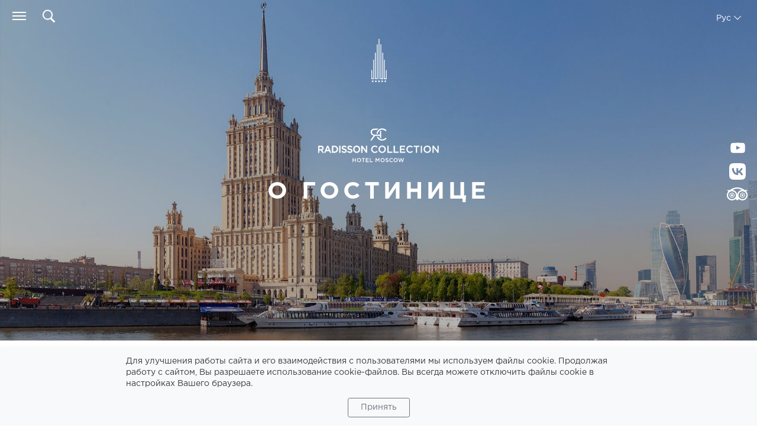

--- FILE ---
content_type: text/html; charset=UTF-8
request_url: https://www.ukraina-hotel.ru/about/?language=en
body_size: 20769
content:
<!DOCTYPE html>
<html lang="ru">
<head>
    <meta charset="utf-8">
    <meta name="viewport" content="width=device-width, initial-scale=1.0">

    
            <title>Гостиница «Рэдиссон Коллекшен, Москва»</title>

<meta property="og:title" content="Гостиница «Рэдиссон Коллекшен, Москва»">
<meta name="description" content="Одна из крупнейших гостиниц России - Гостиница «Украина»"/>
<meta property="og:description" content="Одна из крупнейших гостиниц России - Гостиница «Украина»"/>
<meta property="keywords" content=""/>
<meta property="og:keywords" content=""/>
<meta property="og:image" content="https://www.ukraina-hotel.ru">
<meta property="og:type" content="website">
<meta property="og:locale" content="ru_RU">
<meta property="og:url" content="https://www.ukraina-hotel.ru/about">
    
    <meta name="csrf-token" content="tdOjBpp3FABxdKwKXismP3BZCaRUVSbHLvIuX4Oh">
    <meta name="yandex-verification" content="d3b68bb2d018f24f"/>

    <link rel="canonical" href="https://www.ukraina-hotel.ru/about"/>

    <link rel="shortcut icon" href="/favicon.ico" type="image/x-icon">
    <link rel="icon" href="/favicon.ico" type="image/x-icon">
    <link href="/css/bootstrap.min.css" rel="stylesheet">
    <link href="/css/jquery.formstyler.css" rel="stylesheet"/>
    <link href="/css/jquery.formstyler.theme.css" rel="stylesheet"/>
    <link rel="stylesheet" href="/css/slick.css">
    <link rel="stylesheet" href="/css/slick-theme.css">
    <link rel="stylesheet" href="/css/slick-slider-style.css">
    <link rel="stylesheet" href="/css/daterangepicker.css">
    <!--  main style ?v=2020.12.05.1 -->
    <link rel="stylesheet" href="/css/main.css">
    <link rel="stylesheet" href="/css/subscribe.css">
    <!--[if lt IE 9]>
    <script src="https://oss.maxcdn.com/libs/html5shiv/3.7.0/html5shiv.js"></script>
    <script src="https://oss.maxcdn.com/libs/respond.js/1.3.0/respond.min.js"></script>
    <![endif]-->

    <!-- Yandex.Metrika counter -->
    <script type="text/javascript">
        (function (m, e, t, r, i, k, a) {
            m[i] = m[i] || function () {
                (m[i].a = m[i].a || []).push(arguments)
            };
            m[i].l = 1 * new Date();
            k = e.createElement(t), a = e.getElementsByTagName(t)[0], k.async = 1, k.src = r, a.parentNode.insertBefore(k, a)
        })
        (window, document, "script", "https://mc.yandex.ru/metrika/tag.js", "ym");

        ym(80902204, "init", {
            clickmap: true,
            trackLinks: true,
            accurateTrackBounce: true,
            webvisor: true,
            ecommerce:"dataLayer"
        });
    </script>


    <script>
        window.dataLayer = window.dataLayer || [];

        function gtag() {
            dataLayer.push(arguments);
        }

        gtag('js', new Date());

        gtag('config', 'UA-199566124-1');
    </script>
    <noscript>
        <div><img src="https://mc.yandex.ru/watch/80902204" style="position:absolute; left:-9999px;" alt=""/></div>
    </noscript>
    <!-- /Yandex.Metrika counter -->
</head>
<body>
<section id="topbar">

    <a href="https://www.ukraina-hotel.ru">
        <img src="/img/logo_ukr.svg" style="max-width: 100px; max-height: 40px" alt="">
    </a>

</section>


<div class="burger">
    <span></span>
</div>
<nav class="hamburger">

    <div class="hamburger__inner">

        <ul class="hamburger__list">
	<ul class="hamburger__list">
	
		
		
						<li><a href="https://www.ukraina-hotel.ru/accommodation" target="_self" >Размещение</a></li>
		
						<li><a href="https://www.ukraina-hotel.ru/events" target="_self" >Мероприятия</a></li>
		
						<li><a href="https://collection.wedding/" target="_self" >Свадьбы</a></li>
		
						<li><a href="https://collection.catering/" target="_self" >Кейтеринг</a></li>
		
						<li><a href="https://www.ukraina-hotel.ru/rest" target="_self" >Рестораны</a></li>
		
						<li><a href="https://www.ukraina-hotel.ru/boutiques" target="_self" >Галерея бутиков</a></li>
		
						<li><a href="https://www.ukraina-hotel.ru/services" target="_self" >Услуги отеля</a></li>
		
						<li><a href="https://www.ukraina-hotel.ru/virtual-tours" target="_self" >Виртуальные туры</a></li>
		
						<li><a href="https://www.ukraina-hotel.ru/about" target="_self" >О гостинице</a></li>
		
						<li><a href="https://www.ukraina-hotel.ru/rules" target="_self" >Юридическая информация</a></li>
		
						<li><a href="https://www.ukraina-hotel.ru/contacts" target="_self" >Контакты</a></li>
		
						<li><a href="http://parkingmoscow.ru/" target="_self" >Подземная парковка</a></li>
		
	</ul>
</ul>

        <hr class="hamburger__hr">

        <div class="hamburger__content">
            <div>Бронирование</div>

                        <a href="tel:84952215555">8 (495) 221-55-55</a>
        </div>

        <hr class="hamburger__hr">

        <div class="hamburger__content">
            <div>
                <img src="/img/icons/world.png" alt=""> ЯЗЫК            </div>

            <div id="lang-select-burger" class="language-select">
                                    <div id="lang-curr-burger">
                        <span class="lang_li ru selected-lang">
                                                            Рус                                                            <i class="icon icon-down-open-big"></i></span>
                    </div>

                    <div id="lang-list-burger" class="lang-list">
                        <span class="lang_li en">
                            <a href="//www.ukraina-hotel.ru/en/about">
                                Eng
                            </a>
                        </span>
                    </div>
                    
            </div>
        </div>

        <hr class="hamburger__hr">

        <div class="hamburger__content">
            <div class="hamburger__content">
                <div class="header__social">
                    <!--a href="https://www.instagram.com/radissoncollectionmoscow/" target="_blank">
                        <img src="/img/icons/in.png" alt="">
                    </a>
                    <a href="https://www.facebook.com/radissoncollectionhotelmoscow/" target="_blank">
                        <img src="/img/icons/ff.png" alt="">
                    </a-->
                    <a href="https://www.youtube.com/c/RadissonCollectionHotelMoscow/" target="_blank">
                        <svg width="25" fill="#ffffff" height="20" id="Layer_1" viewBox="0 0 512 512" xml:space="preserve" xmlns="http://www.w3.org/2000/svg" xmlns:xlink="http://www.w3.org/1999/xlink"><g><path d="M256.4,74.2c22.7,0,45.3-0.4,68,0.1c28.8,0.6,57.6,1.7,86.3,3c11.9,0.6,24,0.9,35.8,3.2   c28.1,5.4,44.8,22.7,52.5,50c4.1,14.5,5.6,29.4,6.9,44.3c3.5,40.1,2.8,80.2,1.8,120.3c-0.6,23.7-1.6,47.6-7.6,70.8   c-2.5,9.5-5.4,19-10.9,27.3c-10,15.1-24.4,23.7-42,26.9c-15.1,2.8-30.4,3.1-45.7,3.8c-28.3,1.3-56.6,1.9-84.9,2.6   c-33.5,0.9-67,0.7-100.4,0.4c-27.1-0.3-54.3-0.9-81.4-2c-22.9-0.9-45.9-1.3-68.5-5.7c-12.5-2.4-23.6-7.6-33.2-16.2   c-9-8.2-13.6-18.8-17-30c-7.3-24-7.8-48.8-9.3-73.6c-1.7-29-1.2-58-0.5-86.9c0.6-24.4,1.7-48.9,6.8-72.9c3-14.2,7.1-28.3,17.4-39.2   c12.7-13.4,28.9-19.8,47.2-21.1c21.9-1.5,43.9-2.5,65.8-3.4C181.1,74.3,218.8,73.8,256.4,74.2z M339.5,245.4   c-0.4-1.2-1.5-1.4-2.3-1.8c-23.5-12.4-47.1-24.8-70.7-37.2c-18.7-9.8-37.4-19.7-56.1-29.6c-5.2-2.7-5.3-2.6-5.3,3.4   c0,43.1,0,86.2,0,129.4c0,0.8,0,1.7,0,2.5c-0.1,2.6,0.9,3.4,3.3,2.1c2.9-1.6,5.8-3.2,8.8-4.8c39.4-20.4,78.9-40.9,118.3-61.3   C336.9,247.3,338.7,247,339.5,245.4z"/></g></svg>
                    </a>
                    <a href="https://vk.com/radisson_collection_moscow" target="_blank" rel="nofollow">
                        <svg width="25" height="25" viewBox="0 0 100 100" fill="none" xmlns="http://www.w3.org/2000/svg">
                            <path fill-rule="evenodd" clip-rule="evenodd" d="M7.02944 7.02944C0 14.0589 0 25.3726 0 48V52C0 74.6274 0 85.9411 7.02944 92.9706C14.0589 100 25.3726 100 48 100H52C74.6274 100 85.9411 100 92.9706 92.9706C100 85.9411 100 74.6274 100 52V48C100 25.3726 100 14.0589 92.9706 7.02944C85.9411 0 74.6274 0 52 0H48C25.3726 0 14.0589 0 7.02944 7.02944ZM16.8752 30.4169C17.4168 56.4169 30.4167 72.0418 53.2084 72.0418H54.5003V57.1668C62.8753 58.0001 69.2082 64.1252 71.7498 72.0418H83.5835C80.3335 60.2085 71.7914 53.6668 66.4581 51.1668C71.7914 48.0835 79.2915 40.5835 81.0831 30.4169H70.3328C67.9995 38.6669 61.0836 46.1668 54.5003 46.8751V30.4169H43.7499V59.2501C37.0833 57.5835 28.6668 49.5002 28.2918 30.4169H16.8752Z" fill="white"/>
                        </svg>
                    </a>
                    <a href="https://www.tripadvisor.ru/Hotel_Review-g298484-d299906-Reviews-Radisson_Collection_Hotel_Moscow-Moscow_Central_Russia.html"
                       target="_blank">
                        <img src="/img/icons/tr.png" alt="">
                    </a>
                    <a href="/" target="_self" class="logo">
                        <svg width="33.3" height="84" version="1.1" viewBox="0 0 33.3 84" xmlns="http://www.w3.org/2000/svg">
                            <style type="text/css">.st0{fill:#FFFFFF;}</style>
                            <path class="st0" d="m7.4 41v31.5h-2.1v-14.1h-1.3v15.4h4.7v-32.8z"/>
                            <path class="st0" d="m13.4 15v57.5h-2v-43.5h-1.3v44.8h4.6v-58.8z"/>
                            <rect class="st0" x="16.4" y="5.8" width="1.3" height="68"/>
                            <path class="st0" d="m19.5 15v58.9h4.5v-44.8h-1.3v43.5h-1.9v-57.5h-1.3z"/>
                            <path class="st0" d="m25.5 41v32.9h4.5v-15.4h-1.3v14.1h-1.9v-31.6z"/>
                            <polygon class="st0" points="5.4 77.8 4.1 76.8 5.7 76.8 6.2 75.2 6.8 76.8 8.4 76.8 7.1 77.8 7.6 79.3 6.2 78.4 4.9 79.3"/>
                            <polygon class="st0" points="10.7 77.8 9.4 76.8 11.1 76.8 11.6 75.2 12.1 76.8 13.8 76.8 12.5 77.8 13 79.3 11.6 78.4 10.3 79.3"/>
                            <polygon class="st0" points="16.1 77.8 14.8 76.8 16.4 76.8 17 75.2 17.5 76.8 19.2 76.8 17.9 77.8 18.3 79.3 17 78.4 15.6 79.3"/>
                            <polygon class="st0" points="21.5 77.8 20.2 76.8 21.8 76.8 22.4 75.2 22.9 76.8 24.5 76.8 23.2 77.8 23.7 79.3 22.4 78.4 21 79.3"/>
                            <polygon class="st0" points="26.9 77.8 25.6 76.8 27.2 76.8 27.7 75.2 28.3 76.8 29.9 76.8 28.6 77.8 29.1 79.3 27.7 78.4 26.4 79.3"/>
                        </svg>
                    </a>
                </div>
            </div>
        </div>

    </div>

</nav>
<div class="overlay"></div>
<!--  /hamburger  -->


        
    
	<header id="header" class="header" style="background-image: url('/storage/block-tops/December2020/9ClwNYUrgSKAx4QMIsvF.jpg')">

    
            <video class="header-video" preload="auto" autoplay loop muted playsinline>
                                </video>
    
    <a href=" https://www.ukraina-hotel.ru " class="header__logo">
        <svg width="33.3" height="84" version="1.1" viewBox="0 0 33.3 84" xmlns="http://www.w3.org/2000/svg">
            <style type="text/css">.st0 {
                    fill: #FFFFFF;
                }</style>
            <path class="st0" d="m7.4 41v31.5h-2.1v-14.1h-1.3v15.4h4.7v-32.8z"/>
            <path class="st0" d="m13.4 15v57.5h-2v-43.5h-1.3v44.8h4.6v-58.8z"/>
            <rect class="st0" x="16.4" y="5.8" width="1.3" height="68"/>
            <path class="st0" d="m19.5 15v58.9h4.5v-44.8h-1.3v43.5h-1.9v-57.5h-1.3z"/>
            <path class="st0" d="m25.5 41v32.9h4.5v-15.4h-1.3v14.1h-1.9v-31.6z"/>
            <polygon class="st0"
                     points="5.4 77.8 4.1 76.8 5.7 76.8 6.2 75.2 6.8 76.8 8.4 76.8 7.1 77.8 7.6 79.3 6.2 78.4 4.9 79.3"/>
            <polygon class="st0"
                     points="10.7 77.8 9.4 76.8 11.1 76.8 11.6 75.2 12.1 76.8 13.8 76.8 12.5 77.8 13 79.3 11.6 78.4 10.3 79.3"/>
            <polygon class="st0"
                     points="16.1 77.8 14.8 76.8 16.4 76.8 17 75.2 17.5 76.8 19.2 76.8 17.9 77.8 18.3 79.3 17 78.4 15.6 79.3"/>
            <polygon class="st0"
                     points="21.5 77.8 20.2 76.8 21.8 76.8 22.4 75.2 22.9 76.8 24.5 76.8 23.2 77.8 23.7 79.3 22.4 78.4 21 79.3"/>
            <polygon class="st0"
                     points="26.9 77.8 25.6 76.8 27.2 76.8 27.7 75.2 28.3 76.8 29.9 76.8 28.6 77.8 29.1 79.3 27.7 78.4 26.4 79.3"/>
        </svg>

    </a>

    <div class="header__logo-raddison">
        <svg xmlns="http://www.w3.org/2000/svg" xmlns:xlink="http://www.w3.org/1999/xlink" version="1.1" id="Слой_1"
             x="0px" y="0px" viewBox="0 0 275.2 113.2" style="enable-background:new 0 0 275.2 113.2;"
             xml:space="preserve">
        <style type="text/css">
            .st0 {
                fill: #FFFFFF;
            }
        </style>
            <g>
                <g>
                    <path class="st0"
                          d="M128.62,37.8l-6.44,8.96h2.9l6.08-8.52h1.43h1.36h2.52h0.92h2.86v3.41c0.71,0.51,1.51,0.87,2.36,1.05V28.67    c-0.86,0.19-1.66,0.54-2.36,1.04v6.3h-3.19l0,0h-0.88h-2.46h-1.34l0,0h-1.68c-3.14,0-5.39-1.69-5.39-4.54    c0-2.72,1.97-4.35,5.36-4.35h4.17c0.04-0.04,0.07-0.08,0.11-0.13c0.79-0.86,1.69-1.59,2.66-2.16h-7.13c-4.61,0-7.57,2.6-7.57,6.54    C122.93,35.04,125.33,37.17,128.62,37.8"/>
                    <path class="st0"
                          d="M144.33,24.46c-5.68,0-9.89,4.34-10.51,9.92h2.46c0.56-4.41,3.81-7.63,8.02-7.63c2.84,0,4.82,1.25,6.58,3.01    l1.62-1.82C150.41,25.87,148.13,24.46,144.33,24.46"/>
                    <path class="st0"
                          d="M151.06,41.68c-2.01,2.01-3.89,3.16-6.76,3.16c-3.21,0-5.88-1.93-7.21-4.84h-2.66    c1.48,4.2,5.18,7.12,9.81,7.12c3.8,0,6.19-1.54,8.38-3.85L151.06,41.68z"/>
                </g>

                <g>
                    <g>
                        <path class="st0"
                              d="M42.98,59.72l1.92,4.66h-3.83L42.98,59.72z M41.91,56.5l-5.54,13.29h2.52l1.27-3.12h5.64l1.25,3.12h2.59     L44.1,56.5H41.91z"/>
                        <g>
                            <path class="st0"
                                  d="M59.85,63.21c0,2.53-1.66,4.23-4.14,4.23h-2.29v-8.51h2.29C58.15,58.94,59.85,60.7,59.85,63.21 M55.71,56.6      h-4.74v13.2h4.74c3.88,0,6.69-2.78,6.69-6.62C62.4,59.36,59.59,56.6,55.71,56.6"/>
                            <path class="st0"
                                  d="M101.01,63.21c0,2.53-1.73,4.44-4.02,4.44c-2.31,0-4.05-1.92-4.05-4.47c0-2.53,1.73-4.44,4.02-4.44      C99.27,58.74,101.01,60.66,101.01,63.21 M96.99,56.37c-3.76,0-6.6,2.94-6.6,6.84c0,3.88,2.82,6.8,6.57,6.8      c3.76,0,6.6-2.94,6.6-6.84C103.56,59.3,100.73,56.37,96.99,56.37"/>
                            <path class="st0"
                                  d="M33.08,60.96c0,1.26-0.92,2.04-2.4,2.04h-3.03v-4.06h3.01C32.22,58.94,33.08,59.66,33.08,60.96       M35.56,60.83c0-2.61-1.81-4.24-4.72-4.24h-5.63v13.2h2.44v-4.5h2.5l3.03,4.5h2.89l-3.37-4.95      C34.55,64.24,35.56,62.82,35.56,60.83"/>
                        </g>

                        <rect x="64.43" y="56.6" class="st0" width="2.44" height="13.2"/>

                        <g>
                            <path class="st0"
                                  d="M74.38,62.03c-2.39-0.6-2.82-1.02-2.82-1.91c0-0.84,0.75-1.41,1.87-1.41c1.08,0,2.14,0.42,3.26,1.3      l0.12,0.09l1.32-1.94l-0.1-0.08c-1.32-1.12-2.82-1.66-4.56-1.66c-2.56,0-4.35,1.61-4.35,3.9c0,2.46,1.54,3.34,4.21,4.01      c2.29,0.55,2.68,1.02,2.68,1.86c0,0.93-0.78,1.5-2.04,1.5c-1.39,0-2.53-0.49-3.8-1.64l-0.11-0.1l-1.48,1.84l0.09,0.09      c1.47,1.38,3.28,2.1,5.24,2.1c2.76,0,4.54-1.58,4.54-4.02C78.44,63.9,77.26,62.76,74.38,62.03"/>
                            <path class="st0"
                                  d="M85.03,62.03c-2.39-0.6-2.82-1.02-2.82-1.91c0-0.84,0.75-1.41,1.87-1.41c1.08,0,2.14,0.42,3.26,1.3      l0.12,0.09l1.32-1.94l-0.1-0.08c-1.32-1.12-2.82-1.66-4.56-1.66c-2.56,0-4.35,1.61-4.35,3.9c0,2.46,1.54,3.34,4.21,4.01      c2.29,0.55,2.68,1.02,2.68,1.86c0,0.93-0.78,1.5-2.04,1.5c-1.39,0-2.53-0.49-3.8-1.64l-0.11-0.1l-1.48,1.84l0.09,0.09      c1.47,1.38,3.28,2.1,5.24,2.1c2.76,0,4.54-1.58,4.54-4.02C89.1,63.9,87.92,62.76,85.03,62.03"/>
                        </g>

                        <polygon class="st0"
                                 points="114.08,56.6 114.08,65.25 107.72,56.65 107.68,56.6 105.46,56.6 105.46,69.79 107.87,69.79      107.87,60.89 114.42,69.74 114.46,69.79 116.48,69.79 116.48,56.6    "/>
                    </g>

                    <g>
                        <path class="st0"
                              d="M238.1,69.79h2.28V60.4l7.28,9.39h1.94V56.6h-2.28v9.12l-7.07-9.12h-2.15V69.79z M228.41,67.87     c-2.62,0-4.49-2.11-4.49-4.67v-0.04c0-2.56,1.83-4.64,4.45-4.64c2.62,0,4.49,2.11,4.49,4.67v0.04     C232.86,65.79,231.03,67.87,228.41,67.87 M228.38,70.02c4.05,0,6.92-3.11,6.92-6.82v-0.04c0-3.71-2.83-6.78-6.88-6.78     c-4.05,0-6.92,3.11-6.92,6.82v0.04C221.5,66.94,224.32,70.02,228.38,70.02 M216.24,69.79h2.32V56.6h-2.32V69.79z M207.17,69.79     h2.32V58.75h4.2V56.6h-10.72v2.15h4.2L207.17,69.79L207.17,69.79z M196.15,70.02c2.47,0,3.98-0.9,5.35-2.34l-1.49-1.51     c-1.13,1.05-2.17,1.7-3.79,1.7c-2.53,0-4.35-2.09-4.35-4.67v-0.04c0-2.58,1.85-4.64,4.33-4.64c1.53,0,2.64,0.64,3.71,1.62     l1.49-1.72c-1.26-1.21-2.73-2.05-5.18-2.05c-3.98,0-6.79,3.07-6.79,6.82v0.04C189.44,67.02,192.28,70.02,196.15,70.02      M177.4,69.79h9.88v-2.07h-7.56V64.2h6.62v-2.09h-6.62v-3.43h7.46v-2.07h-9.78V69.79z M165.75,69.79H175v-2.11h-6.94V56.6h-2.32     v13.19H165.75z M154.1,69.79h9.25v-2.11h-6.94V56.6h-2.32v13.19H154.1z M144.41,67.87c-2.62,0-4.49-2.11-4.49-4.67v-0.04     c0-2.56,1.83-4.64,4.45-4.64s4.49,2.11,4.49,4.67v0.04C148.86,65.79,147.03,67.87,144.41,67.87 M144.38,70.02     c4.05,0,6.92-3.11,6.92-6.82v-0.04c0-3.71-2.83-6.78-6.88-6.78s-6.92,3.11-6.92,6.82v0.04C137.5,66.94,140.32,70.02,144.38,70.02      M130.65,70.02c2.47,0,3.98-0.9,5.35-2.34l-1.49-1.51c-1.13,1.05-2.17,1.7-3.79,1.7c-2.53,0-4.35-2.13-4.35-4.71l0,0     c0-2.58,1.85-4.64,4.33-4.64c1.53,0,2.64,0.64,3.71,1.62l1.49-1.72c-1.26-1.21-2.73-2.05-5.18-2.05c-3.98,0-6.78,3.07-6.78,6.82     v0.04C123.95,67.02,126.79,70.02,130.65,70.02"/>
                    </g>
                </g>

                <g>
                    <path class="st0"
                          d="M89.53,79.71h1.28v3.03h3.48v-3.03h1.28v7.28h-1.28v-3.07h-3.48v3.07h-1.28V79.71z"/>
                    <path class="st0"
                          d="M97.63,83.37v-0.02c0-2.05,1.58-3.77,3.82-3.77s3.8,1.7,3.8,3.75v0.02c0,2.05-1.58,3.77-3.82,3.77    S97.63,85.42,97.63,83.37z M103.9,83.37v-0.02c0-1.41-1.03-2.58-2.48-2.58s-2.46,1.14-2.46,2.56v0.02c0,1.42,1.03,2.58,2.48,2.58    C102.9,85.93,103.9,84.79,103.9,83.37z"/>
                    <path class="st0"
                          d="M108.73,80.89h-2.32V79.7h5.92v1.19h-2.32v6.1h-1.28L108.73,80.89L108.73,80.89z"/>
                    <path class="st0"
                          d="M114.06,79.71h5.4v1.14h-4.12v1.89h3.65v1.16h-3.65v1.95h4.17v1.14h-5.45V79.71z"/>
                    <path class="st0" d="M121.59,79.71h1.28v6.12h3.83V87h-5.11V79.71z"/>
                    <path class="st0"
                          d="M132.18,79.71h1.36l2.22,3.44l2.22-3.44h1.36v7.28h-1.28v-5.22l-2.3,3.43h-0.04l-2.28-3.41v5.2h-1.26    L132.18,79.71L132.18,79.71z"/>
                    <path class="st0"
                          d="M141.41,83.37v-0.02c0-2.05,1.58-3.77,3.82-3.77s3.8,1.7,3.8,3.75v0.02c0,2.05-1.58,3.77-3.82,3.77    S141.41,85.42,141.41,83.37z M147.68,83.37v-0.02c0-1.41-1.03-2.58-2.48-2.58s-2.46,1.14-2.46,2.56v0.02    c0,1.42,1.03,2.58,2.48,2.58C146.67,85.93,147.68,84.79,147.68,83.37z"/>
                    <path class="st0"
                          d="M150.46,85.93l0.77-0.92c0.7,0.6,1.4,0.95,2.3,0.95c0.79,0,1.29-0.37,1.29-0.92v-0.02    c0-0.52-0.29-0.8-1.64-1.11c-1.55-0.37-2.42-0.83-2.42-2.17v-0.02c0-1.25,1.04-2.11,2.49-2.11c1.06,0,1.9,0.32,2.64,0.92    l-0.69,0.97c-0.66-0.49-1.31-0.75-1.98-0.75c-0.75,0-1.19,0.39-1.19,0.86v0.02c0,0.56,0.33,0.81,1.74,1.14    c1.54,0.37,2.33,0.93,2.33,2.13v0.02c0,1.36-1.07,2.17-2.6,2.17C152.38,87.1,151.33,86.71,150.46,85.93z"/>
                    <path class="st0"
                          d="M157.68,83.37v-0.02c0-2.07,1.55-3.77,3.75-3.77c1.35,0,2.16,0.47,2.86,1.13l-0.82,0.95    c-0.59-0.54-1.21-0.89-2.05-0.89c-1.37,0-2.39,1.13-2.39,2.56v0.02c0,1.43,1.01,2.58,2.4,2.58c0.89,0,1.47-0.35,2.09-0.94    l0.82,0.83c-0.76,0.79-1.59,1.29-2.95,1.29C159.25,87.12,157.68,85.46,157.68,83.37z"/>
                    <path class="st0"
                          d="M165.6,83.37v-0.02c0-2.05,1.58-3.77,3.82-3.77s3.8,1.7,3.8,3.75v0.02c0,2.05-1.58,3.77-3.82,3.77    S165.6,85.42,165.6,83.37z M171.87,83.37v-0.02c0-1.41-1.03-2.58-2.48-2.58s-2.46,1.14-2.46,2.56v0.02c0,1.42,1.03,2.58,2.48,2.58    C170.86,85.93,171.87,84.79,171.87,83.37z"/>
                    <path class="st0"
                          d="M174.33,79.71h1.38l1.74,5.4l1.79-5.42h1.08l1.79,5.42l1.74-5.4h1.34l-2.53,7.34h-1.11l-1.79-5.23l-1.79,5.23    h-1.11L174.33,79.71z"/>
                </g>
            </g>
        </svg>
    </div>

                        <h1>О гостинице</h1>
            
    <!--    стиль временно пока скрыты соцсети-->
    <div class="header__social" style="justify-content: space-around;">
        <!--a href="https://www.instagram.com/radissoncollectionmoscow/" target="_blank">
            <img src="/img/icons/in.png" alt="">
        </a>

        <a href="https://www.facebook.com/radissoncollectionhotelmoscow/" target="_blank">
            <img src="/img/icons/ff.png" alt="">
        </a-->

        <a href="https://www.youtube.com/c/RadissonCollectionHotelMoscow/" target="_blank">
            <svg width="25" fill="#ffffff" height="25" id="Layer_1" viewBox="0 0 512 512" xml:space="preserve"
                 xmlns="http://www.w3.org/2000/svg" xmlns:xlink="http://www.w3.org/1999/xlink"><g>
                    <path
                        d="M256.4,74.2c22.7,0,45.3-0.4,68,0.1c28.8,0.6,57.6,1.7,86.3,3c11.9,0.6,24,0.9,35.8,3.2   c28.1,5.4,44.8,22.7,52.5,50c4.1,14.5,5.6,29.4,6.9,44.3c3.5,40.1,2.8,80.2,1.8,120.3c-0.6,23.7-1.6,47.6-7.6,70.8   c-2.5,9.5-5.4,19-10.9,27.3c-10,15.1-24.4,23.7-42,26.9c-15.1,2.8-30.4,3.1-45.7,3.8c-28.3,1.3-56.6,1.9-84.9,2.6   c-33.5,0.9-67,0.7-100.4,0.4c-27.1-0.3-54.3-0.9-81.4-2c-22.9-0.9-45.9-1.3-68.5-5.7c-12.5-2.4-23.6-7.6-33.2-16.2   c-9-8.2-13.6-18.8-17-30c-7.3-24-7.8-48.8-9.3-73.6c-1.7-29-1.2-58-0.5-86.9c0.6-24.4,1.7-48.9,6.8-72.9c3-14.2,7.1-28.3,17.4-39.2   c12.7-13.4,28.9-19.8,47.2-21.1c21.9-1.5,43.9-2.5,65.8-3.4C181.1,74.3,218.8,73.8,256.4,74.2z M339.5,245.4   c-0.4-1.2-1.5-1.4-2.3-1.8c-23.5-12.4-47.1-24.8-70.7-37.2c-18.7-9.8-37.4-19.7-56.1-29.6c-5.2-2.7-5.3-2.6-5.3,3.4   c0,43.1,0,86.2,0,129.4c0,0.8,0,1.7,0,2.5c-0.1,2.6,0.9,3.4,3.3,2.1c2.9-1.6,5.8-3.2,8.8-4.8c39.4-20.4,78.9-40.9,118.3-61.3   C336.9,247.3,338.7,247,339.5,245.4z"/>
                </g></svg>
        </a>

        <a href="https://vk.com/radisson_collection_moscow" target="_blank" rel="nofollow">
            <svg width="28" height="28" viewBox="0 0 100 100" fill="none" xmlns="http://www.w3.org/2000/svg">
                <path fill-rule="evenodd" clip-rule="evenodd"
                      d="M7.02944 7.02944C0 14.0589 0 25.3726 0 48V52C0 74.6274 0 85.9411 7.02944 92.9706C14.0589 100 25.3726 100 48 100H52C74.6274 100 85.9411 100 92.9706 92.9706C100 85.9411 100 74.6274 100 52V48C100 25.3726 100 14.0589 92.9706 7.02944C85.9411 0 74.6274 0 52 0H48C25.3726 0 14.0589 0 7.02944 7.02944ZM16.8752 30.4169C17.4168 56.4169 30.4167 72.0418 53.2084 72.0418H54.5003V57.1668C62.8753 58.0001 69.2082 64.1252 71.7498 72.0418H83.5835C80.3335 60.2085 71.7914 53.6668 66.4581 51.1668C71.7914 48.0835 79.2915 40.5835 81.0831 30.4169H70.3328C67.9995 38.6669 61.0836 46.1668 54.5003 46.8751V30.4169H43.7499V59.2501C37.0833 57.5835 28.6668 49.5002 28.2918 30.4169H16.8752Z"
                      fill="white"/>
            </svg>
        </a>

        <a href="https://www.tripadvisor.ru/Hotel_Review-g298484-d299906-Reviews-Radisson_Collection_Hotel_Moscow-Moscow_Central_Russia.html"
           target="_blank">
            <img src="/img/icons/tr.png" alt="">
        </a>
    </div>

    <div class="header__block">
        <a href="#" data-toggle="modal" data-target="#modalSearch" class="header__search"></a>
        <div id="lang-select" class="language-select">
                                <div id="lang-curr">
                    <span class="lang_li ru selected-lang">
                                                        Рус                                                        <i class="icon icon-down-open-big"></i>
                    </span>
                    </div>

                    <div id="lang-list" class="lang-list">
                        
                        <span class="lang_li en">

                            

                            <a href="https://www.ukraina-hotel.ru/setlocale/en">
                                Eng
                            </a>
                        </span>
                        
                    </div>
                    
        </div>
    </div>

    <nav class="menu">
	<ul>

	
		
						<li><a href="https://www.ukraina-hotel.ru/accommodation" target="_self" >Размещение</a></li>
		
						<li><a href="https://www.ukraina-hotel.ru/events" target="_self" >Мероприятия</a></li>
		
						<li><a href="https://collection.wedding/" target="_self" >Свадьбы</a></li>
		
						<li><a href="https://collection.catering/" target="_self" >Кейтеринг</a></li>
		
						<li><a href="https://www.ukraina-hotel.ru/rest" target="_self" >Рестораны</a></li>
		
						<li><a href="https://www.ukraina-hotel.ru/services" target="_self" >Услуги отеля</a></li>
		
						<li><a href="https://www.ukraina-hotel.ru/virtual-tours" target="_self" >Виртуальные туры</a></li>
			</ul>
</nav>


    
</header><!--  hamburger  -->
<section class="">
<div class="container container_inner container_about">
<div class="row">
<div class="col-12">
<ul id="myTab" class="nav nav-tabs" role="tablist">
<li class="nav-item"><a id="history-tab" class="nav-link active" role="tab" href="#history" data-toggle="tab" aria-controls="history" aria-selected="true">История</a></li>
<li class="nav-item"><a id="service-tab" class="nav-link" role="tab" href="#service" data-toggle="tab" aria-controls="service" aria-selected="false">Услуги</a></li>
<li class="nav-item"><a id="awards-tab" class="nav-link" role="tab" href="#awards" data-toggle="tab" aria-controls="awards" aria-selected="false">Награды</a></li>

</ul>
</div>
</div>
<div class="row">
<div class="col-12">
<div class="tab-content">
<div id="history" class="tab-pane active" role="tabpanel" aria-labelledby="history-tab">
<article class="tab-content">
<h2>История</h2>
Гостиница &laquo;Украина&raquo; &ndash; одна из семи знаменитых зданий, известных как &laquo;сталинские высотки&raquo; или &laquo;Семь сестер&raquo;. Ярко выделяясь архитектурой, они в значительной мере определяют облик столицы и служат визитной карточкой Москвы. Открытая 25 мая 1957 года, гостиница &laquo;Украина&raquo; была признана крупнейшей гостиницей Европы и на долгие годы стала &laquo;московским домом&raquo; для гостей со всего мира. Так прошло полвека, и гостинице потребовалась модернизация. Работы длились три года, и&nbsp; вот, 28 апреля 2010 года в легендарном здании открылся новый современный отель &ndash; &laquo;Рэдиссон Ройал, Москва&raquo;, который соединил в себе лучшее из двух эпох: имперский масштаб и трогательная эстетика времен социализма здесь органично соседствуют с современным &laquo;умным комфортом&raquo; и мировыми традициями пятизвездного сервиса. С Января 2019 года легендарная московская гостиница присоединена к бренду Radisson Collection. Незаурядная архитектура и стиль гостиницы притягивают заметных персон: книга Почетных гостей отеля пестрит автографами звёзд мировой величины. Здесь отметились Марчелло Мастроянни, Роберт Де Ниро, Мишель Легран, Патрисия Каас,Сезария Эвора, Закари Куинто, Доминик Купер, Майкл Флэтли, Одри Тоту, Софи Лорен, Хоакин Кортес, Рэйф Файнс, Френсис Форд Коппола, Винг Реймс, Шон Бин, Кристиан Слейтер, Эдриан Броуди, Роналдо, Зинедин Зидан, Криштиану Роналду и другие знаменитости.
<ul>
<li class="MsoNormal">Историческое название: Гостиница &laquo;Украина&raquo;</li>
<li class="MsoNormal">Год создания: 1957</li>
<li class="MsoNormal">Авторы: академик архитектуры, президент Академии архитектуры СССР Мордвинов А.Г., инженер-конструктор Красильников П.А., соавтор по проекту жилых корпусов Калиш В.Г. и соавтор по проекту стилобата доктор архитектуры Олтаржевский В.К..</li>
<li class="MsoNormal">Стиль: сталинский ампир</li>
<li class="MsoNormal">Параметры здания: высота &ndash; 206 м. (включая шпиль 73 м.); общая площадь 88 тыс. кв.м.,</li>
<li class="MsoNormal">Статус: Памятник истории и культуры регионального значения (2005 г., № 597)</li>
</ul>

<h3><b><u><a href="https://www.ukraina-hotel.ru//storage/documents/ukraina-book.pdf">Книга-мемуары о гостинице «Украина» заслуженного сотрудника Калининой Натальи Сергеевны, которая трудится в отеле более 50 лет</a></u></b></h3>

<h3><b><u><a href="https://www.ukraina-hotel.ru/storage/documents/5stars_certificate.pdf">Сертификат о звёздности Гостиницы «Рэдиссон Коллекшен, Москва» (ООО «Высотка»)</a></u></b></h3>

</article>
</div>
<div id="service" class="tab-pane" role="tabpanel" aria-labelledby="service-tab">
<article class="tab-content">
<h2>Услуги</h2>
<ul>
<li class="MsoNormal">Номерной фонд: 501 номер и люкс, включая люкс для новобрачных, апарт-отель (номера с кухней для проживания от 6 мес.), номера/удобства для гостей с ограниченными физическими возможностями, семейные номера (коннектируемые).</li>
<li class="MsoNormal">Питание: ресторан для завтраков (шведская линия), круглосуточно Лобби-бар и Рум-сервис,&nbsp; всего в комплексе 16 ресторанов и баров разных направлений.</li>
<li class="MsoNormal">Интернет для гостей отеля предоставляется бесплатно.Wi-Fi на территории всего отеля.</li>
<li class="MsoNormal">Поддержка: визовая поддержка, трансфер в аэропорт, транспортные услуги, услуги Консьержа (заказ такси, билетов, экскурсий, вызов переводчика, гувернантки, няни и т.д.).</li>
<li class="MsoNormal">Конференц-услуги: залы, переговорные, бизнес-центр, Конгресс-парк, аренда яхт.</li>
<li class="MsoNormal">Другие сервисы: камера хранения,&nbsp; прачечная, химчистка, чистка обуви, ателье, система видеоконтроля и безопасности, представительства банков, доставка прессы.</li>
<li class="MsoNormal">Персонал говорит на: русском, английском, немецком, французском, испанском, арабском языках.</li>
<li class="MsoNormal">Спорт и красота: велнес-центр, спа, салоны красоты, фитнес, крытый бассейн (работает круглый год), сауна, турецкая баня, массажи, гидромассажные ванны, солярий, тренеры.</li>
<li class="MsoNormal">Досуг на свежем воздухе: круизы по Москве-реке на всепогодных яхтах (круглый год), живописный сквер и бульвар с фонтанами для прогулок, теннисный корт (летом) и каток (зимой), маршруты для пробежек. В отеле: диорама, библиотека, караоке-бар под шпилем.</li>
<li class="MsoNormal">Шоппинг: галерея бутиков более 26 магазинов, автосалон.</li>
<li class="MsoNormal">Парковка: бесплатная общественная парковка (предварительный заказ не требуется), а также многоуровневый подземный паркинг.</li>
<li class="MsoNormal">Общественный транспорт: ж/д вокзал и станция метро &laquo;Киевская&raquo; (800 м.), станция метро &laquo;Арбатская&raquo; (3 км.), автобус и троллейбус (150 м.)</li>
</ul>

<p><a class="btn btn-secondary" href="https://www.ukraina-hotel.ru/storage/documents/FAQ_RUS.pdf">Частые вопросы гостей</a></p>

<p class="MsoNormal">&nbsp;</p>
</article>
</div>
<div id="awards" class="tab-pane" role="tabpanel" aria-labelledby="awards-tab">
<article class="tab-content">
<h2> Международное признание Radisson Collection Hotel, Moscow</h2>
С открытия в 2010 г. после модернизации, отель ежегодно побеждает в профессиональных конкурсах, лидирует в рейтингах путешественников и, на текущий момент, является обладателем внушительной коллекции международных наград.
<ul>
<p><p class="MsoNormal"><strong>Ежегодные награды от международных туристических порталов:</strong></p>
</ul>
<ul>
<li class="MsoNormal">1 место рейтинга «Топ-10 лучших отелей России 2025» от Путеводителя 50 Best Tastes of Russia</li>
<li class="MsoNormal">Ostrovok Guests' Choice (2021, 2022, 2023)</li>
<li class="MsoNormal">Tripadvisor.com: в «Зале славы» как постоянный обладатель (с 2011 по 2019) «Сертификата Качества» (Certificate of Excellence) по независимой оценке путешественников из разных стран, а также победитель (с 2012 по 2022) в номинации «Выбор путешественников» (Travellers’ Choice)</li>
<li class="MsoNormal">Booking.com: «Award of Excellence» с преобладающей оценкой выше 9 баллов за превосходный сервис </li>
<li class="MsoNormal">HolidayCheck.com: Сертификат качества HolidayCheck Quality Selection от популярного туристического портала (с 2014 по 2019 г.)</li>
</ul>
<p><strong> Награды от Russian Hospitality Awards:</strong></p>
<ul>
<li class="MsoNormal">Лучший LUXURY отель (2022 г)</li>
<li class="MsoNormal">Генеральный менеджер года (2021 г)</li>
<li class="MsoNormal">Лучший завтрак в отеле (2021 г)</li>
<li class="MsoNormal">Лучший MICE отель (2014, 2018, 2020 гг)</li>
<li class="MsoNormal">Лучший бизнес-отель 5★ (2015, 2016, 2019 гг)</li>
<li class="MsoNormal">Лучший шеф-повар (2023 г.)</li>
</ul>
<ul>
<p><strong> Награды от World Travel Awards:</strong></p>
<li class="MsoNormal">Лучший в России отель-резиденция (2013, 2014, 2015, 2016, 2017, 2018, 2019, 2021 гг) </li>
<li class="MsoNormal">Лучший в мире бизнес-отель класса люкс (2012, 2013, 2014, 2015 гг.)</li>
<li class="MsoNormal">Лучший в России бизнес-отель класса «люкс» (2010, 2011, 2012, 2015гг.) </li>
<li class="MsoNormal">Лучший в Европе бизнес-отель класса «люкс» (2011, 2012, 2013, 2014, 2015, 2016гг.)</li>
<li class="MsoNormal">Лучший в Европе отель для мероприятий (2013, 2014, 2015гг.) </li>
<li class="MsoNormal">Лучшая в Европе компания, осуществляющая речные круизы (2013, 2015, 2016гг.) – как обладатель собственной Флотилии речных яхт для навигации по Москве-реке 365 дней в году.</li>
<li class="MsoNormal">Лучший в Европе исторический отель (2012 г.)</li>
</ul>
<ul>
<p><strong>И другие профессиональные звания и дипломы:</strong></p>
</ul>
<ul>
<li class="MsoNormal">«Лучшее предложение для молодоженов» по версии премии Wedding Awards (2024 г.)</li>
<li class="MsoNormal">Член Федерации Ревизоров Гостеприимства (ФЕРЕГО), 2025 г.</li>
<li class="MsoNormal">Победитель премии Ostrovok Guests' Choice 2024 в номинации «Легенды»</li>
<li class="MsoNormal">16-е место в рейтинге Top 100 Business Hotels. Meetings & Events Service 2024/2025</li>
<li class="MsoNormal">Лучший номер категории люкс для мероприятий TOP100AWARDS (2023 г.)</li>
<li class="MsoNormal">Премия города Москвы 2023 года «За вклад в формирование положительного имиджа столицы на внутреннем и международном туристическом рынках» получил генеральный менеджер кластера отелей Radisson Collection Hotel, Moscow и Radisson Slavyanskaya Hotel & Business Center, Moscow (2023 г)</li>
<li class="MsoNormal">Федерация Ревизоров Гостеприимства «Отличное место с превосходным сервисом и кухней, где превзойдут ваши любые ожидания» (2023 г)</li>
<li class="MsoNormal">«Сотрудники Отеля» BEST GM. LEAD UP. Лучший генеральный менеджер (2е место)</li>
<li class="MsoNormal">BEST PR (SALES AND MARKETING DEPARTMENT) MOVE UP. Лучшее продвижение отеля – связь с общественностью (Отдел продаж и Маркетинга) (2е место)</li>
<li class="MsoNormal">Путеводная звезда – Специальный приз за вклад в развитие туризма города Москвы – «ЛУЧШИЙ АДМИНИСТРАТОР ГОСТИНИЦЫ» вручили руководителю службы СПИР Сольеву Д. В. (2023 г)</li>
<li class="MsoNormal">«Московские мастера» (ежегодный конкурс Правительства Москвы) - 1 место в конкурсе по профессии Администратор гостиницы занял сотрудник СПИР Сольев Д. В. (2023 г)</li>
<li class="MsoNormal">«Лучший сьют для молодоженов» от главной премии профессионалов свадебной индустрии Wedding Awards (2022 г)</li>
<li class="MsoNormal">«Лучшая отельная команда» - по итогам конкурса HORECA ULTRA PROFESSIONAL UP COMPETITION (2022 г)</li>
<li class="MsoNormal">«Лучшая локация для свадебной церемонии» от главной премии профессионалов свадебной индустрии Wedding Awards (2021 г)</li>
<li class="MsoNormal">«Лучший свадебный кондитер» - 2е место в конкурсе свадебных тортов от Wedding Awards (2022)</li>
<li class="MsoNormal">«Лучший сьют для молодоженов» - премия свадебной индустрии WHITE WEDDING (2022 г)</li>
<li class="MsoNormal">«Московские мастера» (ежегодный конкурс Правительства Москвы) - 2 место в конкурсе по профессии Администратор гостиницы занял сотрудник СПИР Сольев Д. В. (2022 г)</li>
<li class="MsoNormal">Лучший городской отель для event мероприятий по итогам премии TOP100AWARDS (2021 г.)</li>
<li class="MsoNormal">Лучший отель для делового туризма по итогам Всероссийского конкурса видеопрезентаций «Отели России» (2020 г.)</li>
<li class="MsoNormal">«Лучшая гостиница в категории БИЗНЕС ОТЕЛЬ» премия Путеводная звезда (2016 г.)</li>
<li class="MsoNormal">Лучший в мире бизнес-отель от Business Traveller Awards (2016 г.)</li>
<li class="MsoNormal">«Лучший объект –2010 в области реставрации и сохранения исторического и культурного наследия России» по мнению международной выставки DENKMAL, проводимой под патронажем ЮНЕСКО (2010)</li>
<li class="MsoNormal">Диплом «За воссоздание архитектурного облика памятника 50-х годов XX столетья» конкурса «Лучший реализованный проект 2010 г. в области инвестиций и строительства» (2011 г.)</li>
<li class="MsoNormal">Путеводная звезда – за выдающиеся достижения в области туризма и гостеприимства от Комитета по туризму и гостиничному хозяйству г.Москвы (2011г. и 2018 гг)</li>
<li class="MsoNormal">Лучший российский городской отель от Condé Nast Traveller:Выбор читателей (2014г.) и Единственная гостиница России в рейтинге Conde Nast Traveller «65 лучших новых отелей мира» (2011г.)</li>
<li class="MsoNormal">Лучший конференц-отель России от The MICE Report Awards (2012г.)</li>
<li class="MsoNormal">Лучший отель класса люкс Европы от World Luxury Hotel Awards (2012г.)</li>
<li class="MsoNormal">Звание Society-Extraordinary от Seven Stars And Stripes (2010 г.)</li>
    
</ul>
<ul>
<p><strong>И другие награды в области HoReCa.</strong></p>
</ul>
<p class="MsoNormal">&nbsp;</p>
</article>
</div>

</div>
</div>
</div>
</div>
</section>



    <script>
        document.addEventListener('DOMContentLoaded', function () {
            var scroll = localStorage.getItem('docs_scroll');
            if (scroll) {
                window.scrollTo(0, parseInt(scroll));
                localStorage.removeItem('docs_scroll');
            }

            document.querySelectorAll('.pagination a').forEach(function (link) {
                link.addEventListener('click', function () {
                    localStorage.setItem('docs_scroll', window.pageYOffset);
                });
            });
        });
    </script>


<footer class="footer">

    <div class="container">
        <div class="row">
            <div class="col">

                <div class="footer__list">

                    <div class="footer__item">
        <div class="footer-menu">
            <h5>
                <a style="color: #fff" href="https://www.ukraina-hotel.ru/services" target="_self">
                Услуги отеля
            </h5>

            <ul>
                                                        <li>
                        <a href="https://www.ukraina-hotel.ru/services/radisson-collection-fitness-spa" target="_self">
                            Fitness &amp; spa
                        </a>
                    </li>
                                                        <li>
                        <a href="http://parkingmoscow.ru/" target="_self">
                            Подземная парковка
                        </a>
                    </li>
                                                        <li>
                        <a href="https://www.ukraina-hotel.ru/services/konferenc-centr" target="_self">
                            Конференц центр
                        </a>
                    </li>
                                                        <li>
                        <a href="https://www.ukraina-hotel.ru/boutiques" target="_self">
                            Галерея бутиков
                        </a>
                    </li>
                            </ul>

        </div>
    </div>

        <div class="footer__item">
        <div class="footer-menu">
            <h5>
                <a style="color: #fff" href="https://www.ukraina-hotel.ru/events" target="_self">
                МЕРОПРИЯТИЯ
            </h5>

            <ul>
                                                        <li>
                        <a href="https://www.ukraina-hotel.ru/events/radisson-collection-lounge" target="_self">
                            Radisson Collection Lounge
                        </a>
                    </li>
                                                        <li>
                        <a href="https://www.ukraina-hotel.ru/events/online-entertainment-event-studio" target="_self">
                            Онлайн студия
                        </a>
                    </li>
                                                        <li>
                        <a href="https://www.ukraina-hotel.ru/events/banquet-hall" target="_self">
                            Банкетный зал
                        </a>
                    </li>
                                                        <li>
                        <a href="https://www.ukraina-hotel.ru/events/conference-hall" target="_self">
                            Конференц зал
                        </a>
                    </li>
                            </ul>

        </div>
    </div>

        <div class="footer__item">
        <div class="footer-menu">
            <h5>
                <a style="color: #fff" href="https://www.ukraina-hotel.ru/rest" target="_self">
                РЕСТОРАНЫ
            </h5>

            <ul>
                                                        <li>
                        <a href="https://www.ukraina-hotel.ru/rest/lobby-bar" target="_self">
                            Лобби-бар
                        </a>
                    </li>
                                                        <li>
                        <a href="https://www.ukraina-hotel.ru/rest/veranda" target="_self">
                            Веранда
                        </a>
                    </li>
                                                        <li>
                        <a href="https://www.ukraina-hotel.ru/rest/club-restaurant" target="_self">
                            Клубный ресторан
                        </a>
                    </li>
                                                        <li>
                        <a href="https://www.ukraina-hotel.ru/rest/flotilla-radisson-royal" target="_self">
                            Флотилия «Рэдиссон Ройал»
                        </a>
                    </li>
                            </ul>

        </div>
    </div>

        <div class="footer__item">
        <div class="footer-menu">
            <h5>
                <a style="color: #fff" href="https://www.ukraina-hotel.ru/about" target="_self">
                О ГОСТИНИЦЕ
            </h5>

            <ul>
                                                        <li>
                        <a href="https://www.ukraina-hotel.ru/special-offers" target="_self">
                            Спецпредложения
                        </a>
                    </li>
                                                        <li>
                        <a href="https://www.ukraina-hotel.ru/rules" target="_self">
                            Юридическая информация
                        </a>
                    </li>
                                                        <li>
                        <a href="https://www.ukraina-hotel.ru/contacts" target="_self">
                            Контакты
                        </a>
                    </li>
                                                        <li>
                        <a href="https://www.ukraina-hotel.ru/news" target="_self">
                            Новости
                        </a>
                    </li>
                            </ul>

        </div>
    </div>





                    <div class="footer__item">

                        <div style="width: 125%">
                            <svg xmlns="http://www.w3.org/2000/svg"
                                 version="1.1" id="Слой_1"
                                 x="0px" y="0px" viewBox="0 0 275.2 113.2"
                                 style="enable-background:new 0 0 275.2 113.2;"
                                 xml:space="preserve">
                                <style type="text/css">
                                    .st0 {
                                        fill: #FFFFFF;
                                    }
                                </style>
                                <g>
                                    <g>
                                        <path class="st0"
                                              d="M128.62,37.8l-6.44,8.96h2.9l6.08-8.52h1.43h1.36h2.52h0.92h2.86v3.41c0.71,0.51,1.51,0.87,2.36,1.05V28.67    c-0.86,0.19-1.66,0.54-2.36,1.04v6.3h-3.19l0,0h-0.88h-2.46h-1.34l0,0h-1.68c-3.14,0-5.39-1.69-5.39-4.54    c0-2.72,1.97-4.35,5.36-4.35h4.17c0.04-0.04,0.07-0.08,0.11-0.13c0.79-0.86,1.69-1.59,2.66-2.16h-7.13c-4.61,0-7.57,2.6-7.57,6.54    C122.93,35.04,125.33,37.17,128.62,37.8"/>
                                        <path class="st0"
                                              d="M144.33,24.46c-5.68,0-9.89,4.34-10.51,9.92h2.46c0.56-4.41,3.81-7.63,8.02-7.63c2.84,0,4.82,1.25,6.58,3.01    l1.62-1.82C150.41,25.87,148.13,24.46,144.33,24.46"/>
                                        <path class="st0"
                                              d="M151.06,41.68c-2.01,2.01-3.89,3.16-6.76,3.16c-3.21,0-5.88-1.93-7.21-4.84h-2.66    c1.48,4.2,5.18,7.12,9.81,7.12c3.8,0,6.19-1.54,8.38-3.85L151.06,41.68z"/>
                                    </g>
                                    <g>
                                        <g>
                                            <path class="st0"
                                                  d="M42.98,59.72l1.92,4.66h-3.83L42.98,59.72z M41.91,56.5l-5.54,13.29h2.52l1.27-3.12h5.64l1.25,3.12h2.59     L44.1,56.5H41.91z"/>
                                            <g>
                                                <path class="st0"
                                                      d="M59.85,63.21c0,2.53-1.66,4.23-4.14,4.23h-2.29v-8.51h2.29C58.15,58.94,59.85,60.7,59.85,63.21 M55.71,56.6      h-4.74v13.2h4.74c3.88,0,6.69-2.78,6.69-6.62C62.4,59.36,59.59,56.6,55.71,56.6"/>
                                                <path class="st0"
                                                      d="M101.01,63.21c0,2.53-1.73,4.44-4.02,4.44c-2.31,0-4.05-1.92-4.05-4.47c0-2.53,1.73-4.44,4.02-4.44      C99.27,58.74,101.01,60.66,101.01,63.21 M96.99,56.37c-3.76,0-6.6,2.94-6.6,6.84c0,3.88,2.82,6.8,6.57,6.8      c3.76,0,6.6-2.94,6.6-6.84C103.56,59.3,100.73,56.37,96.99,56.37"/>
                                                <path class="st0"
                                                      d="M33.08,60.96c0,1.26-0.92,2.04-2.4,2.04h-3.03v-4.06h3.01C32.22,58.94,33.08,59.66,33.08,60.96       M35.56,60.83c0-2.61-1.81-4.24-4.72-4.24h-5.63v13.2h2.44v-4.5h2.5l3.03,4.5h2.89l-3.37-4.95      C34.55,64.24,35.56,62.82,35.56,60.83"/>
                                            </g>
                                            <rect x="64.43" y="56.6" class="st0" width="2.44" height="13.2"/>
                                            <g>
                                                <path class="st0"
                                                      d="M74.38,62.03c-2.39-0.6-2.82-1.02-2.82-1.91c0-0.84,0.75-1.41,1.87-1.41c1.08,0,2.14,0.42,3.26,1.3      l0.12,0.09l1.32-1.94l-0.1-0.08c-1.32-1.12-2.82-1.66-4.56-1.66c-2.56,0-4.35,1.61-4.35,3.9c0,2.46,1.54,3.34,4.21,4.01      c2.29,0.55,2.68,1.02,2.68,1.86c0,0.93-0.78,1.5-2.04,1.5c-1.39,0-2.53-0.49-3.8-1.64l-0.11-0.1l-1.48,1.84l0.09,0.09      c1.47,1.38,3.28,2.1,5.24,2.1c2.76,0,4.54-1.58,4.54-4.02C78.44,63.9,77.26,62.76,74.38,62.03"/>
                                                <path class="st0"
                                                      d="M85.03,62.03c-2.39-0.6-2.82-1.02-2.82-1.91c0-0.84,0.75-1.41,1.87-1.41c1.08,0,2.14,0.42,3.26,1.3      l0.12,0.09l1.32-1.94l-0.1-0.08c-1.32-1.12-2.82-1.66-4.56-1.66c-2.56,0-4.35,1.61-4.35,3.9c0,2.46,1.54,3.34,4.21,4.01      c2.29,0.55,2.68,1.02,2.68,1.86c0,0.93-0.78,1.5-2.04,1.5c-1.39,0-2.53-0.49-3.8-1.64l-0.11-0.1l-1.48,1.84l0.09,0.09      c1.47,1.38,3.28,2.1,5.24,2.1c2.76,0,4.54-1.58,4.54-4.02C89.1,63.9,87.92,62.76,85.03,62.03"/>
                                            </g>
                                            <polygon class="st0"
                                                     points="114.08,56.6 114.08,65.25 107.72,56.65 107.68,56.6 105.46,56.6 105.46,69.79 107.87,69.79      107.87,60.89 114.42,69.74 114.46,69.79 116.48,69.79 116.48,56.6    "/>
                                        </g>
                                        <g>
                                            <path class="st0"
                                                  d="M238.1,69.79h2.28V60.4l7.28,9.39h1.94V56.6h-2.28v9.12l-7.07-9.12h-2.15V69.79z M228.41,67.87     c-2.62,0-4.49-2.11-4.49-4.67v-0.04c0-2.56,1.83-4.64,4.45-4.64c2.62,0,4.49,2.11,4.49,4.67v0.04     C232.86,65.79,231.03,67.87,228.41,67.87 M228.38,70.02c4.05,0,6.92-3.11,6.92-6.82v-0.04c0-3.71-2.83-6.78-6.88-6.78     c-4.05,0-6.92,3.11-6.92,6.82v0.04C221.5,66.94,224.32,70.02,228.38,70.02 M216.24,69.79h2.32V56.6h-2.32V69.79z M207.17,69.79     h2.32V58.75h4.2V56.6h-10.72v2.15h4.2L207.17,69.79L207.17,69.79z M196.15,70.02c2.47,0,3.98-0.9,5.35-2.34l-1.49-1.51     c-1.13,1.05-2.17,1.7-3.79,1.7c-2.53,0-4.35-2.09-4.35-4.67v-0.04c0-2.58,1.85-4.64,4.33-4.64c1.53,0,2.64,0.64,3.71,1.62     l1.49-1.72c-1.26-1.21-2.73-2.05-5.18-2.05c-3.98,0-6.79,3.07-6.79,6.82v0.04C189.44,67.02,192.28,70.02,196.15,70.02      M177.4,69.79h9.88v-2.07h-7.56V64.2h6.62v-2.09h-6.62v-3.43h7.46v-2.07h-9.78V69.79z M165.75,69.79H175v-2.11h-6.94V56.6h-2.32     v13.19H165.75z M154.1,69.79h9.25v-2.11h-6.94V56.6h-2.32v13.19H154.1z M144.41,67.87c-2.62,0-4.49-2.11-4.49-4.67v-0.04     c0-2.56,1.83-4.64,4.45-4.64s4.49,2.11,4.49,4.67v0.04C148.86,65.79,147.03,67.87,144.41,67.87 M144.38,70.02     c4.05,0,6.92-3.11,6.92-6.82v-0.04c0-3.71-2.83-6.78-6.88-6.78s-6.92,3.11-6.92,6.82v0.04C137.5,66.94,140.32,70.02,144.38,70.02      M130.65,70.02c2.47,0,3.98-0.9,5.35-2.34l-1.49-1.51c-1.13,1.05-2.17,1.7-3.79,1.7c-2.53,0-4.35-2.13-4.35-4.71l0,0     c0-2.58,1.85-4.64,4.33-4.64c1.53,0,2.64,0.64,3.71,1.62l1.49-1.72c-1.26-1.21-2.73-2.05-5.18-2.05c-3.98,0-6.78,3.07-6.78,6.82     v0.04C123.95,67.02,126.79,70.02,130.65,70.02"/>
                                        </g>
                                    </g>
                                    <g>
                                        <path class="st0"
                                              d="M89.53,79.71h1.28v3.03h3.48v-3.03h1.28v7.28h-1.28v-3.07h-3.48v3.07h-1.28V79.71z"/>
                                        <path class="st0"
                                              d="M97.63,83.37v-0.02c0-2.05,1.58-3.77,3.82-3.77s3.8,1.7,3.8,3.75v0.02c0,2.05-1.58,3.77-3.82,3.77    S97.63,85.42,97.63,83.37z M103.9,83.37v-0.02c0-1.41-1.03-2.58-2.48-2.58s-2.46,1.14-2.46,2.56v0.02c0,1.42,1.03,2.58,2.48,2.58    C102.9,85.93,103.9,84.79,103.9,83.37z"/>
                                        <path class="st0"
                                              d="M108.73,80.89h-2.32V79.7h5.92v1.19h-2.32v6.1h-1.28L108.73,80.89L108.73,80.89z"/>
                                        <path class="st0"
                                              d="M114.06,79.71h5.4v1.14h-4.12v1.89h3.65v1.16h-3.65v1.95h4.17v1.14h-5.45V79.71z"/>
                                        <path class="st0" d="M121.59,79.71h1.28v6.12h3.83V87h-5.11V79.71z"/>
                                        <path class="st0"
                                              d="M132.18,79.71h1.36l2.22,3.44l2.22-3.44h1.36v7.28h-1.28v-5.22l-2.3,3.43h-0.04l-2.28-3.41v5.2h-1.26    L132.18,79.71L132.18,79.71z"/>
                                        <path class="st0"
                                              d="M141.41,83.37v-0.02c0-2.05,1.58-3.77,3.82-3.77s3.8,1.7,3.8,3.75v0.02c0,2.05-1.58,3.77-3.82,3.77    S141.41,85.42,141.41,83.37z M147.68,83.37v-0.02c0-1.41-1.03-2.58-2.48-2.58s-2.46,1.14-2.46,2.56v0.02    c0,1.42,1.03,2.58,2.48,2.58C146.67,85.93,147.68,84.79,147.68,83.37z"/>
                                        <path class="st0"
                                              d="M150.46,85.93l0.77-0.92c0.7,0.6,1.4,0.95,2.3,0.95c0.79,0,1.29-0.37,1.29-0.92v-0.02    c0-0.52-0.29-0.8-1.64-1.11c-1.55-0.37-2.42-0.83-2.42-2.17v-0.02c0-1.25,1.04-2.11,2.49-2.11c1.06,0,1.9,0.32,2.64,0.92    l-0.69,0.97c-0.66-0.49-1.31-0.75-1.98-0.75c-0.75,0-1.19,0.39-1.19,0.86v0.02c0,0.56,0.33,0.81,1.74,1.14    c1.54,0.37,2.33,0.93,2.33,2.13v0.02c0,1.36-1.07,2.17-2.6,2.17C152.38,87.1,151.33,86.71,150.46,85.93z"/>
                                        <path class="st0"
                                              d="M157.68,83.37v-0.02c0-2.07,1.55-3.77,3.75-3.77c1.35,0,2.16,0.47,2.86,1.13l-0.82,0.95    c-0.59-0.54-1.21-0.89-2.05-0.89c-1.37,0-2.39,1.13-2.39,2.56v0.02c0,1.43,1.01,2.58,2.4,2.58c0.89,0,1.47-0.35,2.09-0.94    l0.82,0.83c-0.76,0.79-1.59,1.29-2.95,1.29C159.25,87.12,157.68,85.46,157.68,83.37z"/>
                                        <path class="st0"
                                              d="M165.6,83.37v-0.02c0-2.05,1.58-3.77,3.82-3.77s3.8,1.7,3.8,3.75v0.02c0,2.05-1.58,3.77-3.82,3.77    S165.6,85.42,165.6,83.37z M171.87,83.37v-0.02c0-1.41-1.03-2.58-2.48-2.58s-2.46,1.14-2.46,2.56v0.02c0,1.42,1.03,2.58,2.48,2.58    C170.86,85.93,171.87,84.79,171.87,83.37z"/>
                                        <path class="st0"
                                              d="M174.33,79.71h1.38l1.74,5.4l1.79-5.42h1.08l1.79,5.42l1.74-5.4h1.34l-2.53,7.34h-1.11l-1.79-5.23l-1.79,5.23    h-1.11L174.33,79.71z"/>
                                    </g>
                                </g>
        </svg>

                        </div>
                    </div>

                </div>

            </div>
        </div>

        <div class="row">
            <div class="col">
                <section class="basement__list">
                    <div class="basement__item">
                        <div class="footer-inner">
                            <img class="img-svg" src="/img/icons/phone-fat.svg" alt="">
                            <a href="tel:+74952215555">
                                +7 (495) 221-55-55
                            </a>
                        </div>
                    </div>
                    <div class="basement__item">
                        <div class="footer-inner">
                            <div>
                                <img class="img-svg" src="/img/icons/location-narrow-fat.svg" alt="">
                            </div>

                            <a href="//yandex.ru/maps/-/CCUi76wo8A" target="_blank" class="">
                                Москва, Кутузовский проспект, 2/1, стр. 1                            </a>

                            
                        </div>
                    </div>

                    <div class="basement__item">

                    </div>

                    <div class="basement__item">

                    </div>

                    <div class="basement__item">
                        <div class="copyright">
                            Copyright &copy; 1957-2026 Radisson Collection Hotel,
                            Moscow 
                        </div>
                    </div>
                </section>

            </div>
        </div>


    </div>
</footer>


<!-- /Киевская площадь   --><!--
<div id="buttonUp">
    <a href="#top">
        <img src="/img/arrow-down.png" alt="">
    </a>
</div>
-->


<!--    модальное окно  -->

<div id="modalSearch" class="modal fade modal_search" role="dialog">
    <div class="modal-dialog">
        <div class="modal-content">
            <div class="modal-body">
                <div class="container-fluid p-0">
                    <div id="rental-mini-form-success" class="alert resume-success" style="display:none;">
                        <h3 class="text-center py-5">Заявка отправлена</h3>
                    </div>
                    <div id="rental-mini-form-error" class="text-center pt-5 pb-5 resume-error"
                         style="display:none; font-size: 28px; color: red; ">
                    </div>
                </div>

                <form id="search" method="GET" class="rental-application" action="https://www.ukraina-hotel.ru/searchSimple">
                    <div class="container-fluid">
                        <div class="row">
                            <div class="col-10 pl-0 loader-here loader-disabled">
                                <input class="form-control" name="q" id="main-search" type="search"
                                       value="" placeholder="Поиск..." required>
                            </div>
                            <div class="col-2 pr-0">
                                <button type="button" class="close" data-dismiss="modal" aria-hidden="true">
                                    ×
                                </button>
                            </div>
                        </div>
                        <div class="row row_search">
                            <div class="col-12 text-right pr-0">
                                <small>
                                    Нажмите Enter для поиска или ESC для закрытия                                </small>
                            </div>
                        </div>
                    </div>
                </form>


            </div>

        </div>
    </div>

    <div id="resultSearchContainer">

    </div>
</div>

<!--    /модальное окно  -->


<div id="block-reservationhall">
    <!--<form id="reservationhall" action="">
        <div class="reservationhall__list">
            <div class="reservationhall__item">
                <div class="form-group form-group_daterange">
                    <label>
                        Дата мероприятия
                    </label>
                    <input type="text" class="form-control form-control_daterange" name="dataevent" value="01.03.2020">
                </div>
                <div class="form-group mt-4">
                    <label>Кол-во гостей</label>
                    <input type="number" class="form-control form-control_daterange"
                           placeholder="Сколько будет гостей?">
                </div>
                <div class="form-group mt-4">
                    <label>Длительность мероприятия</label>
                    <input type="number" class="form-control form-control_daterange"
                           placeholder="Сколько будет длиться?">
                </div>
            </div>
            <div class="reservationhall__item">

                <div class="form-group">
                    <label>Номер телефона</label>
                    <input type="text" class="form-control form-control_text " name="tel" placeholder="Укажите номер для связи">
                </div>

                <div class="form-group mt-4">
                    <label>ФИО</label>
                    <input type="text" class="form-control form-control_text" name="fullname" placeholder="Как к Вам обращаться?">
                </div>
                <div class="form-group mt-4">
                    <label>E-mail</label>
                    <input type="email" class="form-control form-control_text" name="email" placeholder="Укажите Ваш e-mail">
                </div>


            </div>
            <div class="reservationhall__item">

                <div class="form-group">
                    <textarea class="form-control" name="message" placeholder="Сообщение"></textarea>
                </div>
                <div class="form-group mt-4 text-center">
                    <button class="btn">
                        найти
                    </button>
                </div>
            </div>

        </div>



    </form>-->
    <!--
<a href="#" id="open-search" onclick="scrollWin(300)">
    Выбор зала для мероприятия
</a>
-->

    <div class="container pb-5">
        <div id="reservationhall1-success" class="alert resume-success" style="display:none;">
            <h3 class="text-center py-2" style="background-color: #000000; color: #ffffff">
                Запрос отправлен            </h3>
        </div>

        <div id="reservationhall1-error" class="text-center resume-error"
             style="display:none; font-size: 20px; color: red;line-height: 1.5;">
        </div>
    </div>

    <style>
    #reservationhall1 label {
        margin-bottom: 0;
        font-size: 12px;
        text-transform: uppercase;
    }
    #reservationhall1 label > span {
        font-size: 12px;
        margin-left: 50px;
    }
    #reservationhall1 .btn {
        width: 140px;
        /*height: 50px;*/
        background-color: #cc0001;
        font-size: 12px;
        text-transform: uppercase;
        color: #fff;
        margin-left: 5px;
        margin-right: 5px;
    }
    @media  screen and (max-width: 1023px) {
        #reservationhall1 .btn {
            margin: auto;
            height: 50px;
        }
    }
    #reservationhall1 .form-group {
        /*margin-right: 35px;*/
        padding: 0.5rem;
        margin-bottom: 0;
        border: 1px solid #eeeeee /*#d8d8d8*/;
        width: 100%;
    }
    @media  screen and (max-width: 1023px) {
        #reservationhall1 .form-group {
            margin-right: 0;
            border: none;
        }
    }
    #reservationhall1 .form-group_daterange {
        position: relative;
        /*padding-left: 0;*/
    }
    #reservationhall1 .form-control_daterange,
    #reservationhall1 .form-control_text {
        border: 0;
        border-bottom: 1px solid #828282;
        border-radius: 0;
        padding-left: 0;
    }
    #reservationhall1 .form-control_daterange {
        padding-right: 30px;
        background: url(/img/icons/form-arrow.png) center right no-repeat;
    }
    #reservationhall1 textarea.form-control {
        border: 1px solid #828282;
        height: 195px;
        margin-top: 3px;
    }
    #reservationhall1 .jq-selectbox.jqselect.form-control {
        padding: 0;
        border: 0;
    }
    #reservationhall1 .jq-selectbox__select-text {
        line-height: 30px;
    }
    #reservationhall1 .jq-selectbox__select {
        height: 34px;
        padding: 0 45px 0 0;
        border: 0;
        border-bottom: 1px solid #828282;
        border-radius: 0;
        background: #fff;
        box-shadow: none;
        color: #000;
        font-size: 14px;
        text-shadow: none;
    }
    #reservationhall1 .jq-selectbox__trigger {
        position: absolute;
        top: 1px;
        right: 1px;
        width: 34px;
        height: 34px;
        border-left: 0;
        background-color: transparent;
        border-radius: 2px;
    }
    #reservationhall1 .jq-selectbox__trigger-arrow {
        position: absolute;
        top: 0;
        right: 0;
        height: 0;
        border-top: 0px solid #fff;
        border-right: 0px solid transparent;
        border-left: 0px solid transparent;
        font-size: 34px;
        color: #b30b0a;
        display: inline-block;
        width: 25px;
        line-height: 30px;
    }
    #reservationhall1 .jq-selectbox__trigger-arrow:before {
        content: "\e80d";
        font-family: "fontello";
        width: 25px;
        text-align: center;
        line-height: 1em;
    }
    #reservationhall1 .jq-selectbox:hover .jq-selectbox__trigger-arrow {
        border-top-color: #fff;
    }
    #reservationhall1 .jq-selectbox li.selected {
        background-color: #e2e8eb;
        color: #000;
    }
    #reservationhall1 .jq-selectbox li {
        min-height: 18px;
        padding: 5px 10px 6px;
        color: #000;
        font-size: 14px;
    }
    #reservationhall1 .jq-selectbox li:hover {
        background-color: #e2e8eb;
        color: #000;
    }
    #reservationhall1 .jq-selectbox li:not(:last-child) {
        border-bottom: 1px solid #e2e8eb;
    }
    #reservationhall1 .guests {
        position: relative;
        height: 30px;
        padding-bottom: 0;
        border-bottom: 1px solid #828282;
        display: flex;
        align-items: center;
    }
    #reservationhall1 .guests:before {
        content: "\e80d";
        position: absolute;
        top: -4;
        right: 0;
        height: 30px;
        font-size: 34px;
        color: #b30b0a;
        font-family: "fontello";
        width: 25px;
        text-align: center;
        line-height: 1em;
    }
    #reservationhall1 .guests:hover .guests__list {
        opacity: 1;
    }
    #reservationhall1 .guests__list {
        opacity: 0;
        position: absolute;
        left: 0;
        right: 0;
        top: 100%;
        background-color: #fff;
        display: flex;
        justify-content: center;
        align-items: center;
        border: 1px solid #707070;
        border-radius: 4px;
    }
    @media  screen and (max-width: 1024px) {
        #reservationhall1 .guests__list {
            left: -20px;
            right: -20px;
        }
    }
    @media  screen and (max-width: 1023px) {
        #reservationhall1 .guests__list {
            left: 0;
            right: auto;
        }
    }
    #reservationhall1 .guests__item {
        display: flex;
        padding: 15px 5px;
    }
    #reservationhall1 .guests__item:last-child {
        padding: 0.5rem;
    }
    #reservationhall1 .guests__item input {
        width: 30px;
        margin-left: 10px;
    }

    #block-reservationhall1 {
        padding: 0px;
        display: none;
        z-index: 9999;
        position: absolute;
        left: 0;
        right: 0;
        top: 800px;
        height: 300px;
    }
</style>

<form id="reservationhall1" action="">

    <input type="hidden" name="_token" value="tdOjBpp3FABxdKwKXismP3BZCaRUVSbHLvIuX4Oh">
    <div class="reservationhall__list p-4" style="background-color: #FFFFFF">
        <div class="reservationhall__item">
            <div class="form-group">
                <label>
                    Дата мероприятия                </label>

                <input type="text" class="form-control form-control_text" name="dateevent" placeholder="Укажите интересующие даты">
            </div>

            <div class="form-group mt-4">
                <label>
                    Кол-во гостей                </label>

                <input type="text" class="form-control form-control_text" name="guests"
                       placeholder="Сколько будет гостей?">
            </div>

            <div class="form-group mt-4">
                <label>
                    Длительность мероприятия                </label>

                <input type="text" class="form-control form-control_text" name="time"
                       placeholder="Сколько будет длиться?">
            </div>
        </div>

        <div class="reservationhall__item">
            <div class="form-group">
                <label>
                    Номер телефона                </label>

                <input type="text" class="form-control form-control_text" name="tel"
                       placeholder="Укажите номер для связи" required>
            </div>

            <div class="form-group mt-4">
                <label>
                    ФИО                </label>

                <input type="text" class="form-control form-control_text" name="fullname"
                       placeholder="Как к Вам обращаться?" required>
            </div>

            <div class="form-group mt-4">
                <label>
                    E-mail
                </label>

                <input type="email" class="form-control form-control_text" name="email"
                       placeholder="Укажите Ваш e-mail">
            </div>
        </div>

        <div class="reservationhall__item">
            <div class="">
                <textarea class="form-control" name="message" maxlength="1000" placeholder="Сообщение"></textarea>
            </div>

            <div class="form-check-inline mt-2">
                <label class="form-check-label copyright text-left text-dark text-lowercase d-flex align-items-center">
                    <input type="checkbox" class="mr-3 form-check-input" style=" width: 25px; height: 25px;" name="agree">
                    <a href="/storage/rules/file_0000417.pdf" target="_blank" class="text-lowercase text-reset text-dark">
                        <span class="text-capitalize">С</span>оглашаюсь с политикой конфиденциальности и <u>обработки персональных данных</u></a>
                </label>
            </div>



            <div class=" mt-4 text-center">
                <button class="btn"
                        style="width: auto"
                        onclick="ym(80902204,'reachGoal','event_request')">отправить запрос</button>
            </div>
        </div>
    </div>
</form>

</div>


<script src="/js/jquery-1.12.4.min.js"></script>
<script src="/js/jquery.dotdotdot.min.js"></script>
<script src="/js/bootstrap.min.js"></script>
<script src="/js/jquery.formstyler.min.js"></script>
<script src="/js/moment.min.js"></script>
<script src="/js/daterangepicker.min.js"></script>
<!--<script src="/js/jquery.fancybox.min.js"></script>-->
<script src="/js/slick.js"></script>
<script src="/js/jquery.maskedinput.min.js"></script>
<script src="/js/jquery.cookie.js"></script>
<script src="/js/functions.js"></script>
<!--?1654973970-->


<!-- messages_cookies -->


<div id="cookie" class="messages-cookies fixed-bottom w-100 p-3 bg-light shadow" style="z-index: 99999; display: none" >
    <div class="position-relative w-75 m-auto">

        <p class=" text-dark px-5">
            Для улучшения работы сайта и его взаимодействия с пользователями мы используем файлы cookie. Продолжая
            работу с сайтом, Вы разрешаете использование cookie-файлов. Вы всегда можете отключить файлы cookie в
            настройках Вашего браузера.
        </p>

        <button type="button"
                class="btn btn-outline-secondary messages-cookies-close px-4  mx-auto d-block"
                aria-label="Close">Принять</button>


    </div>
</div>
<script>
    $(document).ready(function(){
        if (!$.cookie('cookie_agree')) {
            $('div#cookie').show();
        }
        $('.messages-cookies-close').click(function(){
            $.cookie('cookie_agree', 'yes', { expires: 365, path: '/' });
            $(this).parents().find('.messages-cookies').hide(100);
            return false;
        });
    });
</script>

<!-- /messages_cookies -->


</body>
</html>


--- FILE ---
content_type: text/css
request_url: https://www.ukraina-hotel.ru/css/slick-slider-style.css
body_size: 1485
content:
.wpcolumn, .wpcolumns {
    -webkit-box-sizing: border-box;
    -moz-box-sizing: border-box;
    box-sizing: border-box;
}

.wpsisac-slick-slider, .wpsisac-slick-carousal {
    clear: both;
}

.wpsisac-slick-slider {
    background: #f1f1f1;
}

.wpsisac-slick-slider h1 {
    margin: 5px 0 !important;
}

.slick-image-slide {
    position: relative;
}

.slide-title {
    font-size: 35px;
    padding: 0px !important;
    margin: 0 0 8px 0 !important
}

.wpsisac-slick-slider .readmore {
    clear: both;
}

.wpsisac-slick-slider .readmore a {
    display: inline-block;
}

.wpsisac-slick-slider.design-1 .slick-image-slide img {
    width: 100%;
    height: auto;
}

.wpsisac-slick-slider.design-1 .slick-image-slide {
    width: 100%;
}

.wpsisac-slick-slider.design-1 .slick-arrow {
    top: 45% !important;
}

.wpsisac-slick-slider.design-1 .slick-next {
    right: 0px !important;
}

.wpsisac-slick-slider.design-1 .slick-prev {
    left: 0px !important;;
}

.wpsisac-slick-slider.design-1 .slick-dots {
    left: 15px !important;
    right: 15px;
    text-align: center;
    bottom: 8px !important;
}

.wpsisac-slick-slider.design-2 .slick-image-slide img {
    width: 100%;
    height: auto;
}

.wpsisac-slick-slider.design-2 .slick-image-slide {
    width: 100%;
}

.wpsisac-slick-slider.design-2 .slick-image-slide .slide-wrap .slider-content {
    left: 30px;
    right: 30px;
    position: absolute;
    top: 30%; /* text-align:center; */
    padding: 0 15px;
}

.wpsisac-slick-slider.design-2 .slick-image-slide .slide-wrap .slide-title {
    color: #fff;
    text-shadow: 0 1px 2px #000;
}

.wpsisac-slick-slider.design-2 .slick-image-slide .slide-wrap .slider-short-content {
    text-align: center;
}

.wpsisac-slick-slider.design-2 .slick-image-slide .slide-wrap .slider-short-content p {
    text-align: center;
    color: #fff;
    text-shadow: 0 1px 2px #000;
    font-size: 16px;
}

.wpsisac-slick-slider.design-2 .slick-image-slide .slide-wrap .readmore a.slider-readmore {
    padding: 5px 10px;
    color: #fff;
    text-shadow: 0 1px 2px #000;
    border: 1px solid #fff;
    text-transform: uppercase;
    font-size: 15px;
    float: right;
    position: relative;
    top: 25px;
}

.wpsisac-slick-slider.design-2 .slick-arrow {
    top: 45% !important;
}

.wpsisac-slick-slider.design-2 .slick-next {
    right: 0px !important;
}

.wpsisac-slick-slider.design-2 .slick-prev {
    left: 0px !important;;
}

.wpsisac-slick-slider.design-2 .slick-dots {
    left: 15px !important;
    right: 15px;
    text-align: center;
    bottom: 8px !important;
}

.wpsisac-slick-slider.design-3 .slick-image-slide img {
    width: 100%;
    height: auto;
}

.wpsisac-slick-slider.design-3 .slick-image-slide {
    width: 100%;
}

.wpsisac-slick-slider.design-3 .slick-image-slide .slide-wrap .slider-content {
    left: 0px;
    right: 0px;
    position: absolute;
    top: 0;
    padding: 40px;
}

.wpsisac-slick-slider.design-3 .slick-image-slide .slide-wrap .slide-title {
    color: #fff;
    text-shadow: 0 1px 2px #000;
    text-align: left;
}

.wpsisac-slick-slider.design-3 .slick-image-slide .slide-wrap .slider-short-content {
    text-align: left;
}

.wpsisac-slick-slider.design-3 .slick-image-slide .slide-wrap .slider-short-content p {
    text-align: left;
    color: #fff;
    text-shadow: 0 1px 2px #000;
    font-size: 16px;
}

.wpsisac-slick-slider.design-3 .slick-image-slide .slide-wrap .readmore a.slider-readmore {
    padding: 5px 10px;
    color: #fff;
    text-shadow: 0 1px 2px #000;

    border: 1px solid #fff;
    text-transform: uppercase
}

.wpsisac-slick-slider.design-3 .slick-image-slide .slide-wrap .slider-content .bg-overlay {
    padding: 20px;
    background: rgba(0, 0, 0, .5)
}

.wpsisac-slick-slider.design-3 .slick-arrow {
    top: 45% !important;
}

.wpsisac-slick-slider.design-3 .slick-next {
    right: 0px !important;
}

.wpsisac-slick-slider.design-3 .slick-prev {
    left: 0px !important;;
}

.wpsisac-slick-slider.design-3 .slick-dots {
    left: 15px !important;
    right: 15px;
    text-align: center;
    bottom: 8px !important;
}

.wpsisac-slick-slider.design-4 .slick-image-slide img {
    width: 100%;
    height: auto;
}

.wpsisac-slick-slider.design-4 .slick-image-slide {
    width: 100%;
}

.wpsisac-slick-slider.design-4 .slick-image-slide .slide-wrap .slider-content-left {
    padding: 50px 30px;
}

.wpsisac-slick-slider.design-4 .slick-image-slide .slide-wrap .slider-content-right {
}

.wpsisac-slick-slider.design-4 .slick-image-slide .slide-wrap .slider-content {
    left: 30px;
    right: 30px;
    position: absolute;
    top: 15%;
    padding: 0 15px;
}

.wpsisac-slick-slider.design-4 .slick-image-slide .slide-wrap .slide-title {
    text-align: left;
}

.wpsisac-slick-slider.design-4 .slick-image-slide .slide-wrap .slider-short-content {
    text-align: left;
}

.wpsisac-slick-slider.design-4 .slick-image-slide .slide-wrap .slider-short-content p {
    text-align: left;
    font-size: 16px;
}

.wpsisac-slick-slider.design-4 .slick-image-slide .slide-wrap .readmore a.slider-readmore {
    padding: 5px 10px;
    border: 1px solid #000;
    text-transform: uppercase
}

.wpsisac-slick-slider.design-4 .slick-arrow {
    top: 45% !important;
}

.wpsisac-slick-slider.design-4 .slick-next {
    right: 0px !important;
}

.wpsisac-slick-slider.design-4 .slick-prev {
    left: 0px !important;;
}

.wpsisac-slick-slider.design-4 .slick-dots {
    left: 15px !important;
    right: 15px;
    text-align: center;
    bottom: 8px !important;
}

.wpsisac-slick-slider.design-5 .slick-image-slide img {
    width: 100%;
    height: auto;
}

.wpsisac-slick-slider.design-5 .slick-image-slide {
    width: 100%;
}

.wpsisac-slick-slider.design-5 .slick-image-slide .slide-wrap .slider-content {
    text-align: center;
    padding: 60px 50px;
}

.wpsisac-slick-slider.design-5 .slick-image-slide .slide-wrap .slide-title {
}

.wpsisac-slick-slider.design-5 .slick-image-slide .slide-wrap .slider-short-content {
    text-align: center;
}

.wpsisac-slick-slider.design-5 .slick-image-slide .slide-wrap .slider-short-content p {
    text-align: center;
    font-size: 16px;
}

.wpsisac-slick-slider.design-5 .slick-image-slide .slide-wrap .readmore a.slider-readmore {
    padding: 5px 10px;
    border: 1px solid #fff;
    text-transform: uppercase
}

.wpsisac-slick-slider.design-5 .slick-arrow {
    top: 45% !important;
}

.wpsisac-slick-slider.design-5 .slick-next {
    right: 0px !important;
}

.wpsisac-slick-slider.design-5 .slick-prev {
    left: 0px !important;;
}

.wpsisac-slick-slider.design-5 .slick-dots {
    left: 15px !important;
    right: 15px;
    text-align: center;
    bottom: 8px !important;
}

.wpsisac-slick-carousal.design-6 {
    padding-bottom: 25px;
}

.wpsisac-slick-carousal.design-6 .slick-image-slide {
    text-align: center;
}

.wpsisac-slick-carousal.design-6 .slick-image-slide img {
    display: inline-block !important
}

.wpsisac-slick-carousal.center .slick-slide img {

    opacity: 0.5;

    transform: scale(0.7);

    transition: all 300ms ease 0s;

}

.wpsisac-slick-carousal.center .slick-center img {

    opacity: 1;

    transform: scale(1);

}

.wpsisac-slick-carousal.design-6 .slick-arrow {
    top: 40% !important;
}

.wpsisac-slick-carousal.design-6 .slick-next {
    right: 0px !important;
}

.wpsisac-slick-carousal.design-6 .slick-prev {
    left: 0px !important;;
}

.wpsisac-slick-carousal.design-6 .slick-dots {
    left: 15px !important;
    right: 15px;
    text-align: center;
    bottom: 0px !important;
}

img {
    max-width: 100%;
    height: auto;
}

img {
    -ms-interpolation-mode: bicubic;
}

.wpcolumn,
.wpcolumns {
    padding-left: 0.9375em;
    padding-right: 0.9375em;
    float: left;
    width: 100%;

    position: relative;
}

@media only screen {

    .wpcolumn, .wpcolumns {
        position: relative;
        padding-left: 0.9375em;
        padding-right: 0.9375em;
        float: left;
    }

}

@media only screen and (min-width: 40.0625em) {

    .wpcolumn,
    .wpcolumns {
        position: relative;
        padding-left: 0.9375em;
        padding-right: 0.9375em;
        float: left;
    }

    .wp-medium-1 {
        width: 8.33333%;
    }

    .wp-medium-2 {
        width: 16.66667%;
    }

    .wp-medium-3 {
        width: 25%;
    }

    .wp-medium-4 {
        width: 33.33333%;
    }

    .wp-medium-5 {
        width: 41.66667%;
    }

    .wp-medium-6 {
        width: 50%;
    }

    .wp-medium-7 {
        width: 58.33333%;
    }

    .wp-medium-8 {
        width: 66.66667%;
    }

    .wp-medium-9 {
        width: 75%;
    }

    .wp-medium-10 {
        width: 83.33333%;
    }

    .wp-medium-11 {
        width: 91.66667%;
    }

    .wp-medium-12 {
        width: 100%;
    }

    .medium-offset-0 {
        margin-left: 0 !important;
    }

    .medium-offset-1 {
        margin-left: 8.33333% !important;
    }

    .medium-offset-2 {
        margin-left: 16.66667% !important;
    }

    .medium-offset-3 {
        margin-left: 25% !important;
    }

    .medium-offset-4 {
        margin-left: 33.33333% !important;
    }

    .medium-offset-5 {
        margin-left: 41.66667% !important;
    }

    .medium-offset-6 {
        margin-left: 50% !important;
    }

    .medium-offset-7 {
        margin-left: 58.33333% !important;
    }

    .medium-offset-8 {
        margin-left: 66.66667% !important;
    }

    .medium-offset-9 {
        margin-left: 75% !important;
    }

    .medium-offset-10 {
        margin-left: 83.33333% !important;
    }

    .medium-offset-11 {
        margin-left: 91.66667% !important;
    }

}

/*  personal   */
.slide-top {
    width: 850px;
    margin: 0 auto;
    padding-top: 5px;
}

.slide-top ul {
    list-style: none;
    float: right;
    margin-bottom: 0;
    margin-top: 0;
    padding: 0;
    position: relative;
}

.slide-top a {
    color: #807f7f;
    text-decoration: none;
    vertical-align: -10px;
    margin-bottom: 1px;
    margin-top: 1px;
    padding: 9px 16px;
    border: 1px solid #2f2f2f;
    display: block;
}

.slide-top li a:hover {
    color: #ffffff;
}

.slide-prew-wrap {
    width: 500px;
    margin: 0 auto;
}


--- FILE ---
content_type: text/css
request_url: https://www.ukraina-hotel.ru/css/main.css
body_size: 9768
content:
@font-face{font-family:GothaProBla;font-style:normal;font-weight:400;src:url(/fonts/GothaProBla.eot);src:local("GothaProBla"),url(/fonts/GothaProBla.woff) format("woff"),url(/fonts/GothaProBla.ttf) format("truetype"),url(/fonts/GothaProBla.svg) format("svg")}@font-face{font-family:GothaProBlaIta;font-style:italic;font-weight:400;src:url(/fonts/GothaProBlaIta.eot);src:local("GothaProBlaIta"),url(/fonts/GothaProBlaIta.woff) format("woff"),url(/fonts/GothaProBlaIta.ttf) format("truetype"),url(/fonts/GothaProBlaIta.svg) format("svg")}@font-face{font-family:GothaProBol;font-style:normal;font-weight:400;src:url(/fonts/GothaProBol.eot);src:local("GothaProBol"),url(/fonts/GothaProBol.woff) format("woff"),url(/fonts/GothaProBol.ttf) format("truetype"),url(/fonts/GothaProBol.svg) format("svg")}@font-face{font-family:GothaProBolIta;font-style:italic;font-weight:400;src:url(/fonts/GothaProBolIta.eot);src:local("GothaProBolIta"),url(/fonts/GothaProBolIta.woff) format("woff"),url(/fonts/GothaProBolIta.ttf) format("truetype"),url(/fonts/GothaProBolIta.svg) format("svg")}@font-face{font-family:GothaProLig;font-style:normal;font-weight:400;src:url(/fonts/GothaProLig.eot);src:local("GothaProLig"),url(/fonts/GothaProLig.woff) format("woff"),url(/fonts/GothaProLig.ttf) format("truetype"),url(/fonts/GothaProLig.svg) format("svg")}@font-face{font-family:GothaProLigIta;font-style:italic;font-weight:400;src:url(/fonts/GothaProLigIta.eot);src:local("GothaProLigIta"),url(/fonts/GothaProLigIta.woff) format("woff"),url(/fonts/GothaProLigIta.ttf) format("truetype"),url(/fonts/GothaProLigIta.svg) format("svg")}@font-face{font-family:GothaProMed;font-style:normal;font-weight:400;src:url(/fonts/GothaProMed.eot);src:local("GothaProMed"),url(/fonts/GothaProMed.woff) format("woff"),url(/fonts/GothaProMed.ttf) format("truetype"),url(/fonts/GothaProMed.svg) format("svg")}@font-face{font-family:GothaProMedIta;font-style:italic;font-weight:400;src:url(/fonts/GothaProMedIta.eot);src:local("GothaProMedIta"),url(/fonts/GothaProMedIta.woff) format("woff"),url(/fonts/GothaProMedIta.ttf) format("truetype"),url(/fonts/GothaProMedIta.svg) format("svg")}@font-face{font-family:GothaProNarBol;font-style:normal;font-weight:400;src:url(/fonts/GothaProNarBol.eot);src:local("GothaProNarBol"),url(/fonts/GothaProNarBol.woff) format("woff"),url(/fonts/GothaProNarBol.ttf) format("truetype"),url(/fonts/GothaProNarBol.svg) format("svg")}@font-face{font-family:GothaProNarMed;font-style:normal;font-weight:400;src:url(/fonts/GothaProNarMed.eot);src:local("GothaProNarMed"),url(/fonts/GothaProNarMed.woff) format("woff"),url(/fonts/GothaProNarMed.ttf) format("truetype"),url(/fonts/GothaProNarMed.svg) format("svg")}@font-face{font-family:GothaProReg;font-style:normal;font-weight:400;src:url(/fonts/GothaProReg.eot);src:local("GothaProReg"),url(/fonts/GothaProReg.woff) format("woff"),url(/fonts/GothaProReg.ttf) format("truetype"),url(/fonts/GothaProReg.svg) format("svg")}@font-face{font-family:fontello;font-style:normal;font-weight:400;src:url(/fonts/fontello.eot?8df60141f64eb992233bfd350311548a);src:url(/fonts/fontello.eot?8df60141f64eb992233bfd350311548a) format("embedded-opentype"),url(/fonts/fontello.woff2?4f813e51371158ce2cb7f9683af0926c) format("woff2"),url(/fonts/fontello.woff?7e0fba4fe88875f9cba0fd56d03fb1d9) format("woff"),url(/fonts/fontello.ttf?9513b2050a5455a0013e62a25705a44a) format("truetype"),url(/fonts/fontello.svg?95cea12b0045b2feb4094e09f60b2f10) format("svg")}.fa,.icon{speak:none;-webkit-font-smoothing:antialiased;-moz-osx-font-smoothing:grayscale;color:#333;display:inline-block;font-family:fontello;font-style:normal;font-variant:normal;font-weight:400;line-height:1em;text-align:center;text-decoration:inherit;text-transform:none;width:1em}.fa span,.icon span{font-family:HelveticaNeueCyr,Helvetica,Arial,sans-serif}.icon_lg{font-size:4em}.icon_md{font-size:3em}.icon_xsm{font-size:2.5em}.icon_sm{font-size:2em}.icon_xs{font-size:1.3em;line-height:.75em}.icon_blog{font-size:.9em}.icon_xxs{font-size:1em}.icon-location-outline:before{content:"\e800"}.icon-location-outline:before,.icon-search:before{speak:none;-webkit-font-smoothing:antialiased;-moz-osx-font-smoothing:grayscale;display:inline-block;font-family:fontello;font-style:normal;font-variant:normal;font-weight:400;line-height:1em;text-align:center;text-decoration:inherit;text-transform:none;width:1em}.icon-search:before{content:"\e801"}.icon-phone:before{content:"\e802"}.icon-phone:before,.icon-play:before{speak:none;-webkit-font-smoothing:antialiased;-moz-osx-font-smoothing:grayscale;display:inline-block;font-family:fontello;font-style:normal;font-variant:normal;font-weight:400;line-height:1em;text-align:center;text-decoration:inherit;text-transform:none;width:1em}.icon-play:before{content:"\e803"}.icon-down-open:before{content:"\e804"}.icon-down-open:before,.icon-up-open:before{speak:none;-webkit-font-smoothing:antialiased;-moz-osx-font-smoothing:grayscale;display:inline-block;font-family:fontello;font-style:normal;font-variant:normal;font-weight:400;line-height:1em;text-align:center;text-decoration:inherit;text-transform:none;width:1em}.icon-up-open:before{content:"\e805"}.icon-left-open:before{content:"\e806"}.icon-left-open:before,.icon-right-open:before{speak:none;-webkit-font-smoothing:antialiased;-moz-osx-font-smoothing:grayscale;display:inline-block;font-family:fontello;font-style:normal;font-variant:normal;font-weight:400;line-height:1em;text-align:center;text-decoration:inherit;text-transform:none;width:1em}.icon-right-open:before{content:"\e807"}.icon-left-dir:before{content:"\e808"}.icon-left-dir:before,.icon-up-dir:before{speak:none;-webkit-font-smoothing:antialiased;-moz-osx-font-smoothing:grayscale;display:inline-block;font-family:fontello;font-style:normal;font-variant:normal;font-weight:400;line-height:1em;text-align:center;text-decoration:inherit;text-transform:none;width:1em}.icon-up-dir:before{content:"\e809"}.icon-play-1:before{content:"\e80a"}.icon-down-dir-1:before,.icon-play-1:before{speak:none;-webkit-font-smoothing:antialiased;-moz-osx-font-smoothing:grayscale;display:inline-block;font-family:fontello;font-style:normal;font-variant:normal;font-weight:400;line-height:1em;text-align:center;text-decoration:inherit;text-transform:none;width:1em}.icon-down-dir-1:before{content:"\e80b"}.icon-right-dir-1:before{content:"\e80c"}.icon-down-open-mini:before,.icon-right-dir-1:before{speak:none;-webkit-font-smoothing:antialiased;-moz-osx-font-smoothing:grayscale;display:inline-block;font-family:fontello;font-style:normal;font-variant:normal;font-weight:400;line-height:1em;text-align:center;text-decoration:inherit;text-transform:none;width:1em}.icon-down-open-mini:before{content:"\e80d"}.icon-user-1:before{content:"\e80e"}.icon-user-1:before,.icon-volume-up:before{speak:none;-webkit-font-smoothing:antialiased;-moz-osx-font-smoothing:grayscale;display:inline-block;font-family:fontello;font-style:normal;font-variant:normal;font-weight:400;line-height:1em;text-align:center;text-decoration:inherit;text-transform:none;width:1em}.icon-volume-up:before{content:"\e80f"}.icon-location:before{content:"\e810"}.icon-clipboard:before,.icon-location:before{speak:none;-webkit-font-smoothing:antialiased;-moz-osx-font-smoothing:grayscale;display:inline-block;font-family:fontello;font-style:normal;font-variant:normal;font-weight:400;line-height:1em;text-align:center;text-decoration:inherit;text-transform:none;width:1em}.icon-clipboard:before{content:"\e811"}.icon-rss-alt:before{content:"\e812"}.icon-rss-alt:before,.icon-search-1:before{speak:none;-webkit-font-smoothing:antialiased;-moz-osx-font-smoothing:grayscale;display:inline-block;font-family:fontello;font-style:normal;font-variant:normal;font-weight:400;line-height:1em;text-align:center;text-decoration:inherit;text-transform:none;width:1em}.icon-search-1:before{content:"\e813"}.icon-align-left:before{content:"\e814"}.icon-align-left:before,.icon-left-open-mini:before{speak:none;-webkit-font-smoothing:antialiased;-moz-osx-font-smoothing:grayscale;display:inline-block;font-family:fontello;font-style:normal;font-variant:normal;font-weight:400;line-height:1em;text-align:center;text-decoration:inherit;text-transform:none;width:1em}.icon-left-open-mini:before{content:"\e815"}.icon-right-open-mini:before{content:"\e816"}.icon-right-open-mini:before,.icon-up-open-mini:before{speak:none;-webkit-font-smoothing:antialiased;-moz-osx-font-smoothing:grayscale;display:inline-block;font-family:fontello;font-style:normal;font-variant:normal;font-weight:400;line-height:1em;text-align:center;text-decoration:inherit;text-transform:none;width:1em}.icon-up-open-mini:before{content:"\e817"}.icon-down-open-big:before{content:"\e818"}.icon-down-open-big:before,.icon-left-open-big:before{speak:none;-webkit-font-smoothing:antialiased;-moz-osx-font-smoothing:grayscale;display:inline-block;font-family:fontello;font-style:normal;font-variant:normal;font-weight:400;line-height:1em;text-align:center;text-decoration:inherit;text-transform:none;width:1em}.icon-left-open-big:before{content:"\e819"}.icon-right-open-big:before{content:"\e81a"}.icon-right-open-big:before,.icon-up-open-big:before{speak:none;-webkit-font-smoothing:antialiased;-moz-osx-font-smoothing:grayscale;display:inline-block;font-family:fontello;font-style:normal;font-variant:normal;font-weight:400;line-height:1em;text-align:center;text-decoration:inherit;text-transform:none;width:1em}.icon-up-open-big:before{content:"\e81b"}.icon-star:before{content:"\e81c"}.icon-mail:before,.icon-star:before{speak:none;-webkit-font-smoothing:antialiased;-moz-osx-font-smoothing:grayscale;display:inline-block;font-family:fontello;font-style:normal;font-variant:normal;font-weight:400;line-height:1em;text-align:center;text-decoration:inherit;text-transform:none;width:1em}.icon-mail:before{content:"\e81d"}.icon-mail-1:before{content:"\e81e"}.icon-mail-1:before,.icon-mail-2:before{speak:none;-webkit-font-smoothing:antialiased;-moz-osx-font-smoothing:grayscale;display:inline-block;font-family:fontello;font-style:normal;font-variant:normal;font-weight:400;line-height:1em;text-align:center;text-decoration:inherit;text-transform:none;width:1em}.icon-mail-2:before{content:"\e81f"}.icon-clock:before{content:"\e820"}.icon-clock:before,.icon-mail-3:before{speak:none;-webkit-font-smoothing:antialiased;-moz-osx-font-smoothing:grayscale;display:inline-block;font-family:fontello;font-style:normal;font-variant:normal;font-weight:400;line-height:1em;text-align:center;text-decoration:inherit;text-transform:none;width:1em}.icon-mail-3:before{content:"\e821"}.icon-clock-1:before{content:"\e822"}.icon-clock-1:before,.icon-twitter-circled:before{speak:none;-webkit-font-smoothing:antialiased;-moz-osx-font-smoothing:grayscale;display:inline-block;font-family:fontello;font-style:normal;font-variant:normal;font-weight:400;line-height:1em;text-align:center;text-decoration:inherit;text-transform:none;width:1em}.icon-twitter-circled:before{content:"\e823"}.icon-calendar:before{content:"\e824"}.icon-calendar:before,.icon-twitter:before{speak:none;-webkit-font-smoothing:antialiased;-moz-osx-font-smoothing:grayscale;display:inline-block;font-family:fontello;font-style:normal;font-variant:normal;font-weight:400;line-height:1em;text-align:center;text-decoration:inherit;text-transform:none;width:1em}.icon-twitter:before{content:"\f099"}.icon-facebook:before{content:"\f09a"}.icon-facebook:before,.icon-youtube-play:before{speak:none;-webkit-font-smoothing:antialiased;-moz-osx-font-smoothing:grayscale;display:inline-block;font-family:fontello;font-style:normal;font-variant:normal;font-weight:400;line-height:1em;text-align:center;text-decoration:inherit;text-transform:none;width:1em}.icon-youtube-play:before{content:"\f16a"}.icon-instagram:before{content:"\f16d"}.icon-instagram:before,.icon-vkontakte:before{speak:none;-webkit-font-smoothing:antialiased;-moz-osx-font-smoothing:grayscale;display:inline-block;font-family:fontello;font-style:normal;font-variant:normal;font-weight:400;line-height:1em;text-align:center;text-decoration:inherit;text-transform:none;width:1em}.icon-vkontakte:before{content:"\f189"}.icon-odnoklassniki:before{content:"\f263"}.icon-odnoklassniki:before,.icon-twitter-1:before{speak:none;-webkit-font-smoothing:antialiased;-moz-osx-font-smoothing:grayscale;display:inline-block;font-family:fontello;font-style:normal;font-variant:normal;font-weight:400;line-height:1em;text-align:center;text-decoration:inherit;text-transform:none;width:1em}.icon-twitter-1:before{content:"\f309"}.icon-vkontakte-rect:before{content:"\f30a"}.icon-gplus:before,.icon-vkontakte-rect:before{speak:none;-webkit-font-smoothing:antialiased;-moz-osx-font-smoothing:grayscale;display:inline-block;font-family:fontello;font-style:normal;font-variant:normal;font-weight:400;line-height:1em;text-align:center;text-decoration:inherit;text-transform:none;width:1em}.icon-gplus:before{content:"\f30f"}.icon-gplus-circled:before{content:"\f310"}.icon-gplus-circled:before,.icon-instagram-1:before{speak:none;-webkit-font-smoothing:antialiased;-moz-osx-font-smoothing:grayscale;display:inline-block;font-family:fontello;font-style:normal;font-variant:normal;font-weight:400;line-height:1em;text-align:center;text-decoration:inherit;text-transform:none;width:1em}.icon-instagram-1:before{content:"\f32d"}.icon-list:before{content:"\e825"}.icon-list:before,.icon-th:before{speak:none;-webkit-font-smoothing:antialiased;-moz-osx-font-smoothing:grayscale;display:inline-block;font-family:fontello;font-style:normal;font-variant:normal;font-weight:400;line-height:1em;text-align:center;text-decoration:inherit;text-transform:none;width:1em}.icon-th:before{content:"\e826"}.icon-list-1:before{content:"\e827"}.berrosha-down-dir:before,.icon-list-1:before{speak:none;-webkit-font-smoothing:antialiased;-moz-osx-font-smoothing:grayscale;display:inline-block;font-family:fontello;font-style:normal;font-variant:normal;font-weight:400;line-height:1em;text-align:center;text-decoration:inherit;text-transform:none;width:1em}.berrosha-down-dir:before{content:"\e800"}.berrosha-up-dir:before{content:"\e801"}.berrosha-left-dir:before,.berrosha-up-dir:before{speak:none;-webkit-font-smoothing:antialiased;-moz-osx-font-smoothing:grayscale;display:inline-block;font-family:fontello;font-style:normal;font-variant:normal;font-weight:400;line-height:1em;text-align:center;text-decoration:inherit;text-transform:none;width:1em}.berrosha-left-dir:before{content:"\e802"}.berrosha-right-dir:before{content:"\e803"}.berrosha-down-open:before,.berrosha-right-dir:before{speak:none;-webkit-font-smoothing:antialiased;-moz-osx-font-smoothing:grayscale;display:inline-block;font-family:fontello;font-style:normal;font-variant:normal;font-weight:400;line-height:1em;text-align:center;text-decoration:inherit;text-transform:none;width:1em}.berrosha-down-open:before{content:"\e804"}.berrosha-left-open:before{content:"\e805"}.berrosha-left-open:before,.berrosha-right-open:before{speak:none;-webkit-font-smoothing:antialiased;-moz-osx-font-smoothing:grayscale;display:inline-block;font-family:fontello;font-style:normal;font-variant:normal;font-weight:400;line-height:1em;text-align:center;text-decoration:inherit;text-transform:none;width:1em}.berrosha-right-open:before{content:"\e806"}.berrosha-up-open:before{content:"\e807"}.berrosha-mail:before,.berrosha-up-open:before{speak:none;-webkit-font-smoothing:antialiased;-moz-osx-font-smoothing:grayscale;display:inline-block;font-family:fontello;font-style:normal;font-variant:normal;font-weight:400;line-height:1em;text-align:center;text-decoration:inherit;text-transform:none;width:1em}.berrosha-mail:before{content:"\e808"}.berrosha-clock:before{speak:none;-webkit-font-smoothing:antialiased;-moz-osx-font-smoothing:grayscale;content:"\e809";display:inline-block;font-family:fontello;font-style:normal;font-variant:normal;font-weight:400;line-height:1em;text-align:center;text-decoration:inherit;text-transform:none;width:1em}.berrosha-phone{transform:rotate(30deg)}.berrosha-phone:before{content:"\e80a"}.berrosha-location:before,.berrosha-phone:before{speak:none;-webkit-font-smoothing:antialiased;-moz-osx-font-smoothing:grayscale;display:inline-block;font-family:fontello;font-style:normal;font-variant:normal;font-weight:400;line-height:1em;text-align:center;text-decoration:inherit;text-transform:none;width:1em}.berrosha-location:before{content:"\f031"}.berrosha-facebook:before{content:"\f09a"}.berrosha-facebook:before,.berrosha-mail-alt:before{speak:none;-webkit-font-smoothing:antialiased;-moz-osx-font-smoothing:grayscale;display:inline-block;font-family:fontello;font-style:normal;font-variant:normal;font-weight:400;line-height:1em;text-align:center;text-decoration:inherit;text-transform:none;width:1em}.berrosha-mail-alt:before{content:"\f0e0"}.berrosha-angle-left:before{content:"\f104"}.berrosha-angle-left:before,.berrosha-angle-right:before{speak:none;-webkit-font-smoothing:antialiased;-moz-osx-font-smoothing:grayscale;display:inline-block;font-family:fontello;font-style:normal;font-variant:normal;font-weight:400;line-height:1em;text-align:center;text-decoration:inherit;text-transform:none;width:1em}.berrosha-angle-right:before{content:"\f105"}.berrosha-angle-up:before{content:"\f106"}.berrosha-angle-down:before,.berrosha-angle-up:before{speak:none;-webkit-font-smoothing:antialiased;-moz-osx-font-smoothing:grayscale;display:inline-block;font-family:fontello;font-style:normal;font-variant:normal;font-weight:400;line-height:1em;text-align:center;text-decoration:inherit;text-transform:none;width:1em}.berrosha-angle-down:before{content:"\f107"}.berrosha-tumblr:before{content:"\f173"}.berrosha-tumblr:before,.berrosha-vkontakte:before{speak:none;-webkit-font-smoothing:antialiased;-moz-osx-font-smoothing:grayscale;display:inline-block;font-family:fontello;font-style:normal;font-variant:normal;font-weight:400;line-height:1em;text-align:center;text-decoration:inherit;text-transform:none;width:1em}.berrosha-vkontakte:before{content:"\f189"}.berrosha-odnoklassniki:before{content:"\f263"}.berrosha-instagram:before,.berrosha-odnoklassniki:before{speak:none;-webkit-font-smoothing:antialiased;-moz-osx-font-smoothing:grayscale;display:inline-block;font-family:fontello;font-style:normal;font-variant:normal;font-weight:400;line-height:1em;text-align:center;text-decoration:inherit;text-transform:none;width:1em}.berrosha-instagram:before{content:"\f32d"}.slider-btn .slick-dots,.thumbnail-slider-for .slick-dots,.thumbnail-slider-inner-for .slick-dots,.thumbnail-slider-inner-nav .slick-dots,.thumbnail-slider-nav .slick-dots,.thumbnail-slider-offer-for .slick-dots,.thumbnail-slider-offer-nav .slick-dots{bottom:-40px;display:flex;flex-direction:row;justify-content:center;left:0;right:0;width:auto}.slider-btn .slick-dots li,.thumbnail-slider-for .slick-dots li,.thumbnail-slider-inner-for .slick-dots li,.thumbnail-slider-inner-nav .slick-dots li,.thumbnail-slider-nav .slick-dots li,.thumbnail-slider-offer-for .slick-dots li,.thumbnail-slider-offer-nav .slick-dots li{display:block}.slider-btn .slick-dots li.slick-active button:before,.thumbnail-slider-for .slick-dots li.slick-active button:before,.thumbnail-slider-inner-for .slick-dots li.slick-active button:before,.thumbnail-slider-inner-nav .slick-dots li.slick-active button:before,.thumbnail-slider-nav .slick-dots li.slick-active button:before,.thumbnail-slider-offer-for .slick-dots li.slick-active button:before,.thumbnail-slider-offer-nav .slick-dots li.slick-active button:before{background-color:#851e1f;border:1px solid #851e1f;border-radius:50%;color:#851e1f;font-size:1px;opacity:1}.slider-btn .slick-dots li button,.thumbnail-slider-for .slick-dots li button,.thumbnail-slider-inner-for .slick-dots li button,.thumbnail-slider-inner-nav .slick-dots li button,.thumbnail-slider-nav .slick-dots li button,.thumbnail-slider-offer-for .slick-dots li button,.thumbnail-slider-offer-nav .slick-dots li button{height:10px;padding:0!important;width:10px}.slider-btn .slick-dots li button:focus:before,.slider-btn .slick-dots li button:hover:before,.thumbnail-slider-for .slick-dots li button:focus:before,.thumbnail-slider-for .slick-dots li button:hover:before,.thumbnail-slider-inner-for .slick-dots li button:focus:before,.thumbnail-slider-inner-for .slick-dots li button:hover:before,.thumbnail-slider-inner-nav .slick-dots li button:focus:before,.thumbnail-slider-inner-nav .slick-dots li button:hover:before,.thumbnail-slider-nav .slick-dots li button:focus:before,.thumbnail-slider-nav .slick-dots li button:hover:before,.thumbnail-slider-offer-for .slick-dots li button:focus:before,.thumbnail-slider-offer-for .slick-dots li button:hover:before,.thumbnail-slider-offer-nav .slick-dots li button:focus:before,.thumbnail-slider-offer-nav .slick-dots li button:hover:before{background-color:#851e1f;border:1px solid #851e1f;border-radius:50%;color:transparent;opacity:1}.slider-btn .slick-dots li button:before,.thumbnail-slider-for .slick-dots li button:before,.thumbnail-slider-inner-for .slick-dots li button:before,.thumbnail-slider-inner-nav .slick-dots li button:before,.thumbnail-slider-nav .slick-dots li button:before,.thumbnail-slider-offer-for .slick-dots li button:before,.thumbnail-slider-offer-nav .slick-dots li button:before{background-color:#c3c3c3;border:1px solid #c3c3c3;border-radius:50%;color:transparent;height:10px;left:0;line-height:10px;opacity:1;position:absolute;top:0;width:10px}.slick-dotted.slick-slider.slider-btn,.slick-dotted.slick-slider.thumbnail-slider-for,.slick-dotted.slick-slider.thumbnail-slider-inner-for,.slick-dotted.slick-slider.thumbnail-slider-inner-nav,.slick-dotted.slick-slider.thumbnail-slider-nav,.slick-dotted.slick-slider.thumbnail-slider-offer-for,.slick-dotted.slick-slider.thumbnail-slider-offer-nav{margin-bottom:55px!important}.slider-btn .arrow-next,.slider-btn .arrow-prev,.thumbnail-slider-inner-nav .arrow-next,.thumbnail-slider-inner-nav .arrow-prev,.thumbnail-slider-nav .arrow-next,.thumbnail-slider-nav .arrow-prev,.thumbnail-slider-offer-nav .arrow-next,.thumbnail-slider-offer-nav .arrow-prev{margin:0;position:absolute;top:32%;z-index:100}.slider-btn .arrow-prev,.thumbnail-slider-inner-nav .arrow-prev,.thumbnail-slider-nav .arrow-prev,.thumbnail-slider-offer-nav .arrow-prev{left:0}@media screen and (min-width:1680px){.slider-btn .arrow-prev,.thumbnail-slider-inner-nav .arrow-prev,.thumbnail-slider-nav .arrow-prev,.thumbnail-slider-offer-nav .arrow-prev{left:-60px}}.slider-btn .arrow-next,.thumbnail-slider-inner-nav .arrow-next,.thumbnail-slider-nav .arrow-next,.thumbnail-slider-offer-nav .arrow-next{right:0}@media screen and (min-width:1680px){.slider-btn .arrow-next,.thumbnail-slider-inner-nav .arrow-next,.thumbnail-slider-nav .arrow-next,.thumbnail-slider-offer-nav .arrow-next{right:-60px}}.slider-btn .arrow-next.slick-arrow,.slider-btn .arrow-prev.slick-arrow,.thumbnail-slider-inner-nav .arrow-next.slick-arrow,.thumbnail-slider-inner-nav .arrow-prev.slick-arrow,.thumbnail-slider-nav .arrow-next.slick-arrow,.thumbnail-slider-nav .arrow-prev.slick-arrow,.thumbnail-slider-offer-nav .arrow-next.slick-arrow,.thumbnail-slider-offer-nav .arrow-prev.slick-arrow{color:#d9c79e;text-align:center}.slider-btn .arrow-next.slick-arrow>img,.slider-btn .arrow-prev.slick-arrow>img,.thumbnail-slider-inner-nav .arrow-next.slick-arrow>img,.thumbnail-slider-inner-nav .arrow-prev.slick-arrow>img,.thumbnail-slider-nav .arrow-next.slick-arrow>img,.thumbnail-slider-nav .arrow-prev.slick-arrow>img,.thumbnail-slider-offer-nav .arrow-next.slick-arrow>img,.thumbnail-slider-offer-nav .arrow-prev.slick-arrow>img{cursor:pointer;padding:0}.background-fill-dark,.background-fill-light,.events,.service{margin:95px 0 0;padding-bottom:95px}@media screen and (max-width:1024px){.background-fill-dark,.background-fill-light,.events,.service{margin:70px 0 0;padding-bottom:70px}}.background-fill-dark,.background-fill-light,.events,.service{background-color:#ddd}*{color:#000;font:400 14px/1.4 GothaProReg;transition:font-size .4s ease}:focus{box-shadow:0;outline:0 auto -webkit-focus-ring-color;outline:0}.form-control:focus{background-color:#fff;border-color:inherit;box-shadow:none;outline:0}a{color:#000}a:hover{text-decoration:none}@media (min-width:576px){.container{max-width:100%}}@media (min-width:760px){.container{max-width:100%}}@media (min-width:1200px){.container{max-width:1560px}}@media screen and (min-width:768px) and (max-width:1024px){.container_padding{padding:0 30px}}@media screen and (min-width:667px) and (max-width:768px){.container_padding{padding:0 70px}}@media (min-width:1200px){.container_inner{max-width:1100px}}.container_about{margin:95px auto 0;padding-bottom:95px}@media screen and (max-width:1024px){.container_about{margin:70px auto 0;padding-bottom:70px}}.title-page{margin:95px auto 40px;text-align:center}@media screen and (max-width:1024px){.title-page{margin:70px auto 40px}}.title-page h2{font:700 34px GothaProBol;margin-bottom:0;text-transform:uppercase}@media screen and (max-width:1024px){.title-page h2{font-size:24px}}.title-page p{font-size:20px;font-weight:400;margin-bottom:20px}@media screen and (max-width:1024px){.title-page p{font-size:14px;margin-bottom:10px}}.title-page .description{margin:40px auto 0;width:60%}@media screen and (min-width:768px) and (max-width:1024px){.title-page .description{width:80%}}@media screen and (max-width:768px){.title-page .description{width:100%}}.title-page .description p{font-size:18px;text-align:left}.card{border:0}.card-body,.card-footer,.card-header{background-color:transparent;border:0;color:#fff;padding:0}.btn-place{border:2px solid #fff;border-radius:4px;color:#fff;font-size:12px;margin-top:75px;padding:12px;text-align:center;text-transform:uppercase;width:215px}.btn-place:hover{color:#fff;text-decoration:none}.btn-tours-tour{border:2px solid #fff;border-radius:4px;color:#fff;display:inline-block;margin-top:20px;padding:12px;width:100%}@media screen and (min-width:768px){.btn-tours-tour{width:auto}}.show-more{margin:10px auto 0}.show-more>a{align-items:center;color:#b30b0a;display:flex;font-size:16px;font-weight:700;text-transform:uppercase}.show-more>a>.icon{color:#b30b0a;font-size:34px}.show-more>a:hover{color:#544751;text-decoration:underline}.show-more>a:hover .icon{color:#544751;text-decoration:none}.background-fill-light,.congress-park{background-color:#ebebeb}.congress-park{margin:0 0 70px;padding-bottom:95px}@media screen and (max-width:1024px){.congress-park{margin:0 0 50px;padding-bottom:70px}}.rest{padding-bottom:95px}@media screen and (max-width:1024px){.rest{padding-bottom:70px}}@media screen and (max-width:569px){.rest .row{margin:0}.rest .slide-rest{margin-left:-15px;margin-right:-15px}.rest .slick-dots li{margin:0;width:15px}}@media screen and (max-width:420px){.rest .slick-dots li{margin:0 2.5px;width:10px}}@media screen and (max-width:569px){.events .slick-dots li{margin:0;width:15px}}@media screen and (max-width:420px){.events .slick-dots li{margin:0 2.5px;width:10px}}.padding{padding-top:95px}@media screen and (max-width:1024px){.padding{padding-top:70px}}.col_line{position:relative}.col_line:before{background-color:#b5b5b5;bottom:0;content:"";left:50%;position:absolute;top:0;width:2px}#modal-fullscreen .modal-dialog{height:100%;margin:0;min-width:100%;padding:0;width:100%}#modal-fullscreen .modal-content{border:0;border-radius:0;height:auto;min-height:100%}#modal-fullscreen .modal-title{font-size:14px;line-height:1.5;margin-bottom:0;margin-left:15px;text-transform:uppercase}#modal-fullscreen .modal-header{align-items:center;padding:15px 15px 0}#modal-fullscreen .modal-header .close{margin:0;padding:0}#modal-fullscreen .modal-header .close span{color:red;font-size:30px}#topbar{background:#928a7d;display:none;height:64px;left:0;position:fixed;right:0;text-align:center;top:0;z-index:999}@media screen and (min-width:1024px){#topbar{background:transparent;height:0;opacity:0}}#topbar a{display:block;margin:12px auto}#header{background:#eac17a url(/img/bg/main.jpg) no-repeat 50%;background-size:cover;height:80vh;overflow:hidden;position:relative;width:100%}#header:before{background:linear-gradient(rgba(0,0,0,.3),rgba(0,0,0,.3));bottom:0;content:"";top:0}#header .cruise,#header:before{left:0;position:absolute;right:0}#header .cruise{background-color:#cc0001;border:1px solid #fff;border-radius:4px;bottom:8%;color:#fff;font-size:18px;margin:auto;max-width:320px;padding:10px 0;text-align:center}.header__logo{height:121px;left:60px;position:absolute;top:60px;width:76px;z-index:50}@media screen and (max-width:1430px){.header__logo{left:50%;margin-left:-16px}}.header__logo-raddison{height:70px;left:50%;margin-left:-125px;margin-top:-35px;position:absolute;top:40%;width:250px}.header__social{align-items:center;display:flex;flex-direction:column;height:114px;justify-content:space-between;margin-top:-57px;position:absolute;right:4%;top:50%}@media screen and (max-width:1470px){.header__social{right:15px}}@media screen and (max-width:667px){.header__social{display:none;flex-direction:row}.header__social>a{margin-right:15px}}.header .menu{left:0;margin:auto;max-width:1100px;position:absolute;right:0;top:59px}@media screen and (max-width:1450px){.header .menu{max-width:1000px}}@media screen and (max-width:1430px){.header .menu{display:none}}.header .menu>ul{align-items:center;display:flex;justify-content:space-between;list-style-type:none}.header .menu>ul>li:not(:last-child){margin-right:1%}.header .menu>ul>li>a{color:#fff;font-size:14px;text-decoration:none;text-transform:uppercase}@media screen and (min-width:1024px) and (max-width:1450px){.header .menu>ul>li>a{font-size:12px}}.header .menu>ul>li.active>a,.header .menu>ul>li>a:hover{border-bottom:1px solid #fff}.header h1{color:#fff;font:700 40px/1 GothaProBol;font-weight:600;left:0;letter-spacing:6px;position:absolute;right:0;text-align:center;text-transform:uppercase;top:53%}@media screen and (max-width:420px){.header h1{font-size:30px;top:60%}}.header__searchBarForm{background-color:#fff;border:1px solid #707070;border-radius:4px;bottom:8%;left:0;margin:auto;max-width:700px;padding:5px;position:absolute;right:0}@media screen and (max-width:1450px){.header__searchBarForm{max-width:700px}}@media screen and (max-width:1024px){.header__searchBarForm{margin:0 15px}}@media screen and (max-width:1023px){.header__searchBarForm{display:none}}.header__searchBarForm_number{max-width:680px}.header__searchBarForm_hall{bottom:3%;height:260px}@media screen and (min-width:1023px){.header .searchBarForm.cruise{display:none}}.header__search{background:url(/img/icons/search.png) 50% no-repeat;height:25px;width:25px;z-index:999}@media screen and (min-width:1450px){.header__search{margin-right:27px}}@media screen and (min-width:1430px){.header__search{margin-right:15px}}@media screen and (max-width:1430px){.header__search{left:70px;position:fixed;top:15px}}.header__block{align-items:center;display:flex;position:absolute;right:4%;top:60px;z-index:999}@media screen and (max-width:1470px){.header__block{right:15px}}.reservations-title{font-weight:700;text-transform:uppercase}.slick-track{margin:auto 0}.footer{background-color:#525252;padding-bottom:70px;padding-top:70px}@media screen and (min-width:992px){.footer-visible{display:none}}.footer__list{align-items:flex-start;display:flex;justify-content:space-between;margin-bottom:30px}@media screen and (min-width:992px) and (max-width:1024px){.footer__list{margin-bottom:80px}}@media screen and (max-width:992px){.footer__list{display:none}}.footer__item{align-items:center;display:flex;flex-direction:column}.footer__item:nth-child(2){max-width:355px}@media screen and (max-width:1024px){.footer__item:nth-child(2){max-width:235px}.footer__item:nth-child(3){max-width:200px}}.footer__item>a{border-bottom:1px solid #fff;color:#fff;font:100 16px/1.5 GothaProLig}.footer-menu-mobile>h5,.footer-menu>h5{color:#fff;font-size:14px;margin-bottom:20px;text-transform:uppercase}.footer-menu-mobile>ul,.footer-menu>ul{list-style-type:none;padding:0}.footer-menu-mobile>ul>li,.footer-menu>ul>li{margin:6px 0}.footer-menu-mobile>ul>li>a,.footer-menu>ul>li>a{color:#fff;font:100 16px/1.5 GothaProLig}@media screen and (max-width:1060px){.footer-menu-mobile>ul>li>a,.footer-menu>ul>li>a{font-size:14px}}@media screen and (max-width:992px){.footer-menu-mobile>ul>li>a,.footer-menu>ul>li>a{font-size:12px}}.footer-menu-mobile>ul>li>a:hover,.footer-menu>ul>li>a:hover{color:#9f927f}.footer-inner{align-items:center;display:flex}@media screen and (min-width:668px) and (max-width:1024px){.footer-inner{flex-direction:column}}.footer-inner>a{color:#9f927f;font-size:16px}@media screen and (max-width:1024px){.footer-inner>a{font-size:14px}}.footer-inner svg{height:20px;width:20px}.footer-inner div{margin-right:10px}.footer .logo-radisson{display:block;margin:40px auto 0;max-width:200px}@media screen and (max-width:992px){.footer .logo-radisson{margin:35px auto;max-width:190px}}.copyright{color:#fff;font-size:12px;text-align:right}@media screen and (max-width:992px){.copyright{text-align:center}}@media screen and (max-width:420px){.copyright{font-size:10px}}.rules-residence{border-bottom:1px solid #fff;color:#fff;font:100 16px/1.5 GothaProLig}@media screen and (max-width:1024px){.rules-residence{font-size:14px}}.basement__list{align-items:center;display:flex;justify-content:space-between}@media screen and (max-width:992px){.basement__list{align-items:flex-end;flex-wrap:wrap}}@media screen and (max-width:667px){.basement__list{align-items:center;flex-direction:column}.basement__item:nth-child(2){margin:35px 0}}@media screen and (min-width:992px){.basement__item:nth-child(3),.basement__item:nth-child(4){display:none}}@media screen and (max-width:992px){.basement__item:nth-child(4),.basement__item:nth-child(5){flex-basis:100%}}.language-select{color:#fff;cursor:pointer;display:inline-block;position:relative;z-index:50}@media screen and (max-width:420px){.language-select{position:fixed;right:0;top:20px}}@media screen and (max-width:1430px){.language-select{position:fixed;right:15px;top:21px}}.language-select .lang_li{color:#fff;display:block;position:relative;text-align:center}.language-select .lang_li a{color:#5a5a5a;display:block;padding:9px 0;text-transform:uppercase}.language-select .lang_li a:hover{color:#c00;text-decoration:none}#lang-curr,#lang-curr-burger{border:1px solid #fff;border-radius:30px;color:#fff;font-size:12px;height:30px;padding:5px 20px 0}@media screen and (max-width:1430px){#lang-curr,#lang-curr-burger{border-color:transparent;line-height:10px;padding:0 10px}}@media screen and (max-width:420px){#lang-curr,#lang-curr-burger{height:28px}}#lang-curr-burger{padding:5px 0 0}#lang-list,#lang-list-burger{background-color:#fff;display:none;left:15px;position:absolute;right:15px;z-index:100}#lang-list-burger:hover a:hover,#lang-list:hover a:hover{background-color:#fff}@media screen and (max-width:420px){#lang-list,#lang-list-burger{left:5px;right:5px;top:35px}}.selected-lang .icon{color:#fff}*,:after,:before{box-sizing:border-box;margin:0;padding:0}body{height:100%;width:100%}body.overflow{overflow:hidden}.hamburger .icon{color:#c4d294}.burger{background-color:transparent;border-radius:0;height:35px;left:15px;position:fixed;top:10px;width:35px;z-index:99999}@media screen and (min-width:1430px){.burger{display:none}}.burger span{left:50%;margin-bottom:9px;margin-left:-12px;margin-top:-1.5px;position:absolute;top:50%;-webkit-user-select:none;-moz-user-select:none;user-select:none}.burger span,.burger span:after,.burger span:before{background-color:#fff;display:block;height:2px;outline:1px solid transparent;transition-duration:.3s;transition-property:background-color,transform;width:23px}.burger span:after,.burger span:before{content:"";position:absolute}.burger span:before{top:-6px}.burger span:after{top:6px}.burger.clicked{left:325px;top:15px;transition:2s}.burger.clicked,.burger.clicked span{background-color:transparent}.burger.clicked span:before{transform:translateY(6px) rotate(45deg)}.burger.clicked span:after{transform:translateY(-6px) rotate(-45deg)}.burger.clicked span:after,.burger.clicked span:before{background-color:#fff}.burger:hover{cursor:pointer}nav.hamburger{background-color:#928a7d;height:100%;left:-375px;max-width:375px;overflow-y:auto;position:fixed;top:0;transform:translateX(0);transition:transform .55s cubic-bezier(.785,.135,.15,.86);width:100%;z-index:9999}@media screen and (max-width:667px){nav.hamburger{padding-top:90px}}nav.hamburger.show{transform:translateX(375px)}nav.hamburger.show .hamburger__list li{opacity:1;transform:translateX(0)}nav.hamburger.show .hamburger__list li:first-child{transition-delay:.15s}nav.hamburger.show .hamburger__list li:nth-child(2){transition-delay:.3s}nav.hamburger.show .hamburger__list li:nth-child(3){transition-delay:.45s}nav.hamburger.show .hamburger__list li:nth-child(4){transition-delay:.6s}nav.hamburger.show .hamburger__list li:nth-child(5){transition-delay:.75s}nav.hamburger.show .hamburger__list li:nth-child(6){transition-delay:.9s}nav.hamburger.show .hamburger__list li:nth-child(7){transition-delay:1.05s}nav.hamburger.show .hamburger__list li:nth-child(8){transition-delay:1.2s}nav.hamburger.show .hamburger__list li:nth-child(9){transition-delay:1.35s}nav.hamburger.show .about,nav.hamburger.show .hamburger__social,nav.hamburger.show .hamburger__sublist{opacity:1;transform:translateY(0);transition-delay:.85s}@media (min-width:667px){nav.hamburger{margin:auto;padding:70px 0 0}}nav.hamburger .hamburger__list{list-style-type:none;margin:auto;max-width:200px}nav.hamburger .hamburger__list li{margin-bottom:25px;opacity:0;transform:translateX(40px);transition:all .3s ease}@media screen and (max-width:667px){nav.hamburger .hamburger__list li{margin-bottom:25px}}nav.hamburger .hamburger__list li:last-of-type{margin-bottom:0}nav.hamburger .hamburger__list li a{color:#fff;display:block;font-size:11px;padding:0;text-decoration:none;text-transform:uppercase;transition:all .3s ease}nav.hamburger .hamburger__list li a span,nav.hamburger .hamburger__list li a:hover{color:#fff}.hamburger__hr{border:0;border-top:1px solid #fff;margin:20px 10px}.overlay{background-color:#b7ac7f;height:100%;left:0;opacity:0;position:fixed;top:0;transition:all .3s ease-in-out;visibility:hidden;width:100%;z-index:98}.overlay.show{opacity:0;visibility:visible}.hamburger__inner{margin:auto}.hamburger__content{margin:auto;max-width:200px}.hamburger__content>a,.hamburger__content>div{color:#fff;font-size:12px;text-decoration:none}.hamburger__content .language-select{display:inline-block;position:static}@media screen and (min-width:1430px){.hamburger__content .language-select{display:none}}nav.hamburger .header__social{display:flex;height:auto;justify-content:flex-start;margin:0;position:static}@media screen and (min-width:667px){nav.hamburger .header__social{display:none}}nav.hamburger .header__social>.logo{margin-left:25px}nav.hamburger .header__social>.logo img{height:70px;width:auto}nav.hamburger #lang-list-burger{position:static}.nav-tabs{border-bottom:0 solid #dee2e6;flex-wrap:nowrap;margin-bottom:90px}.nav-tabs .nav-link{align-items:center;border-radius:0;display:flex;font-size:12px}.nav-tabs .nav-link:focus,.nav-tabs .nav-link:hover{border:1px solid transparent;color:#000}.nav-tabs .nav-item.show .nav-link,.nav-tabs .nav-link.active{background-color:#a19379;border-color:#a19379;color:#fff;cursor:text}.nav-tabs .nav-item.show .nav-link:focus,.nav-tabs .nav-item.show .nav-link:hover,.nav-tabs .nav-link.active:focus,.nav-tabs .nav-link.active:hover{color:#fff}.nav-tabs .nav-item{border:1px solid #a19379;border-radius:4px;margin:0 30px 0 0}.tab-content h2{border-bottom:1px solid #d0c8bb;font-size:26px;margin-bottom:40px;padding-bottom:40px}.tab-content p{font-size:18px}.tab-content h3{font-size:18px;font-weight:600;margin:15px 0}.tab-content img{margin-bottom:30px;max-width:60%}@media screen and (max-width:667px){.tab-content img{max-width:100%}}.service-list>h4{font-size:20px;margin:0 0 38px;text-transform:uppercase}.service-list ul{padding:0 0 0 15px}.service-list ul li{font-size:14px;list-style-image:url(/img/circle.png);padding-left:10px}.service-list ul li:not(:last-child){margin-bottom:10px}.description-object{padding-left:6vw}@media screen and (max-width:992px){.description-object{padding:40px 0 0}}.description-object h2{font-size:30px;line-height:1.1;margin-bottom:0}.description-object p{font-size:18px;margin:25px 0 0}.description-object .parameters__list{display:flex;margin-top:25px}.description-object .parameters__list_3d{flex-direction:column}.description-object .parameters__item{font-size:14px;padding-left:30px;position:relative}.description-object .parameters__item_area:before{background:url(/img/icons/area.png);content:" ";height:16px;left:0;position:absolute;top:1px;width:16px}.description-object .parameters__item_3d{color:#000;font-size:1.6rem;font-weight:700}.description-object .parameters__item_3d:hover{text-decoration:underline}.description-object .parameters__item_3d:not(:last-child){margin-bottom:5px}.description-object .parameters__item_3d:before{background:url(/img/icons/3d-tour.png);content:" ";height:20px;left:0;position:absolute;top:1px;width:17px}.description-object .parameters__item_capacity{border-left:1px solid #464646;margin-left:15px;padding-left:50px}.description-object .parameters__item_capacity:before{background:url(/img/icons/user.png);content:" ";height:20px;left:15px;position:absolute;top:0;width:19px}.description-object ul{list-style-type:none;padding:40px 0 0}.description-object ul>li{font-weight:700;padding:5px 0}.description-object ul.balloon{padding:0 0 0 15px}.description-object ul.balloon li{font-size:14px;list-style-image:url(/img/circle.png);padding-left:10px}.description-object ul.balloon li:not(:last-child){margin-bottom:20px}.description-object .service-list>h4{font-size:16px;margin:30px 0 20px}.description-object .service-list ul{padding:0 0 0 15px}.description-object .service-list ul li{font-size:14px;list-style-image:url(/img/circle.png);padding-left:10px}.description-object .service-list ul li:not(:last-child){margin-bottom:5px}.description-object>.btn-collapse .icon{color:#cc0001;font-size:20px}.advantage .card{margin:0 30px 60px}@media screen and (max-width:1024px){.advantage .card{margin:0 20px 40px}}@media screen and (max-width:768px){.advantage .card{text-align:center}}.advantage .card-body h4{font-size:18px;font-weight:600;margin:0;padding:25px 0;text-transform:uppercase}.advantage .card-footer p{font-size:16px;line-height:1.4;margin:0}.placement .card{background:transparent;margin-bottom:30px;padding:50px 35px 35px}@media screen and (min-width:768px) and (max-width:1024px){.placement .card{padding:40px 30px 30px}}@media screen and (min-width:420px) and (max-width:768px){.placement .card{padding:40px 30px 70px}}@media screen and (max-width:420px){.placement .card{padding:40px 30px 50px}}.placement .card:hover{background:linear-gradient(rgba(0,0,0,.5),rgba(0,0,0,.5))}.placement .card-around{background-position:50%;background-repeat:no-repeat;background-size:cover;border-radius:4px}.placement .card-header h4{color:#fff;font-size:18px;margin:0;padding:0 0 30px;text-transform:uppercase}.placement .card-body p{color:#fff;font-size:14px;line-height:1.4;margin:0}.button-block{margin:95px 0}@media screen and (max-width:1024px){.button-block{margin:70px 0}}.button-block__list{align-items:center;display:flex;flex-wrap:wrap;justify-content:space-between}.button-block__item{flex-grow:1;margin:0 10px 20px}.button-block__item>a{align-items:center;border:2px solid #ddd;border-radius:4px;display:flex;font-size:12px;height:40px;justify-content:center;line-height:1.2;padding:0 20px;text-align:center;text-transform:uppercase}.button-block__item>a:hover{border-color:#cc0001;color:#cc0001}.kievsq{background-color:#928b7d;padding:50px 15px 30px}.kievsq__list{align-items:center;display:flex;justify-content:center}@media screen and (max-width:667px){.kievsq__list{flex-direction:column}}.kievsq__item,.kievsq__item a{color:#fff;font-size:13px;line-height:1.3}.kievsq__item{padding:0 20px 20px}.kievsq__item:last-child{padding-top:33px}@media screen and (max-width:667px){.kievsq__item:last-child{padding-top:0;text-align:center}}.kievsq__item a>span{color:#fff;font-size:13px;line-height:1.3}.kievsq__item img{max-width:133px}.kievsq__item a{display:block;text-decoration:none;white-space:nowrap}.slick-slide{padding-left:5px;padding-right:5px}.slider-btn{margin:0 auto;max-width:1680px;padding:0 60px}@media screen and (min-width:1680px){.slider-btn{padding:0}}@media screen and (max-width:1025px){.slider-btn{padding:0}.slider-btn .slick-list{padding:0 30px 0 0}}@media screen and (max-width:769px){.slider-btn .slick-list{padding:0 80px 0 0}}@media screen and (max-width:667px){.slider-btn .slick-list{padding:0 40px 0 0}}.slider-btn .slick-slide.slick-active .slider-btn__link:hover{box-shadow:0 3px 8px 1px rgba(0,0,0,.2)}.slider-btn__link{background-color:#fff;border-radius:4px;cursor:pointer;display:block;font-size:0;margin:0 14px 11px;padding:0 0 40px;text-align:center}.slider-btn__link:hover{text-decoration:none}.slider-btn__link:hover .slider-btn__btn{background-color:#cc0001;color:#fff}.slider-btn__link:hover .slider-btn__img{background:linear-gradient(rgba(0,0,0,.5),rgba(0,0,0,.5))}@media screen and (max-width:1025px){.slider-btn__link{margin:0 15px 11px 0}}.slider-btn__bg{background-image:linear-gradient(rgba(0,0,0,.5),rgba(0,0,0,.5)),url(/img/carousel/btn/3.jpg);background-position:50%;background-repeat:no-repeat;background-size:cover;border-radius:4px 4px 0 0;font-size:0}.slider-btn__img{display:inline-block;position:relative;width:100%}.slider-btn__img h3{align-items:center;bottom:0;color:#fff;display:flex;font-size:18px;left:30px;line-height:1.4;position:absolute;right:20%;text-align:left;text-transform:uppercase;top:0}.slider-btn__btn{border:1px solid #cc0001;border-radius:4px;color:#cc0001;font-size:12px;height:40px;line-height:40px;margin:30px 30px 0;max-width:250px;text-transform:uppercase}@media screen and (min-width:420px) and (max-width:667px){.slider-btn__btn{margin:30px auto}}.slider-btn__text{height:70px;overflow:hidden;padding:30px 30px 0;text-overflow:ellipsis}.thumbnail-slider-offer__bg,.thumbnail-slider__bg{background-image:linear-gradient(rgba(0,0,0,.5),rgba(0,0,0,.5)),url(/img/carousel/btn/3.jpg);background-position:50%;background-repeat:no-repeat;background-size:cover;border-radius:4px 4px 0 0;font-size:0;margin:0 15px}.thumbnail-slider-offer__bg:hover .thumbnail-slider__img,.thumbnail-slider__bg:hover .thumbnail-slider__img{background:linear-gradient(rgba(0,0,0,.5),rgba(0,0,0,.5))}@media screen and (max-width:1025px){.thumbnail-slider-offer__bg:hover,.thumbnail-slider__bg:hover{margin:0 15px 0 0}}.thumbnail-slider-offer__bg_for,.thumbnail-slider__bg_for{border-radius:0;margin:0}.thumbnail-slider-offer__text,.thumbnail-slider__text{align-items:flex-start;display:flex;flex-direction:column;height:450px;justify-content:center;margin-left:4%;width:40%}@media screen and (min-width:667px) and (max-width:1024px){.thumbnail-slider-offer__text,.thumbnail-slider__text{width:80%}}@media screen and (max-width:667px){.thumbnail-slider-offer__text,.thumbnail-slider__text{width:90%}}.thumbnail-slider-offer__text h3,.thumbnail-slider__text h3{color:#fff;font-size:24px;height:65px;line-height:1.4}.thumbnail-slider-offer__text p,.thumbnail-slider__text p{color:#fff;font-size:14px;line-height:1.4}.thumbnail-slider-offer__text .btn-place,.thumbnail-slider__text .btn-place{margin-top:45px}.thumbnail-slider-offer__img,.thumbnail-slider__img{display:inline-block;position:relative;width:100%}.thumbnail-slider-offer__img .info,.thumbnail-slider__img .info{bottom:0;display:flex;flex-direction:column;justify-content:flex-start;left:30px;position:absolute;right:30px;top:45px}.thumbnail-slider-offer__img .info h3,.thumbnail-slider__img .info h3{align-items:center;color:#fff;font-size:18px;height:65px;line-height:1.4;margin:0;text-align:left;text-transform:uppercase}.thumbnail-slider-offer__img .info p,.thumbnail-slider__img .info p{color:#fff;display:block;font-size:14px;line-height:1.3}@media screen and (max-width:768px){.thumbnail-slider-nav,.thumbnail-slider-offer-nav{display:none}}@media screen and (max-width:1025px){.thumbnail-slider-nav .slick-list,.thumbnail-slider-offer-nav .slick-list{padding:0 30px 0 0}}@media screen and (max-width:769px){.thumbnail-slider-nav .slick-list,.thumbnail-slider-offer-nav .slick-list{padding:0 80px 0 0}}@media screen and (max-width:667px){.thumbnail-slider-nav .slick-list,.thumbnail-slider-offer-nav .slick-list{padding:0 40px 0 0}}.thumbnail-slider-nav .slick-next,.thumbnail-slider-nav .slick-prev,.thumbnail-slider-offer-nav .slick-next,.thumbnail-slider-offer-nav .slick-prev{background-color:#fff;height:101%;position:absolute;width:4%;z-index:100}.thumbnail-slider-nav .slick-next:before,.thumbnail-slider-nav .slick-prev:before,.thumbnail-slider-offer-nav .slick-next:before,.thumbnail-slider-offer-nav .slick-prev:before{bottom:0;content:"";height:51px;margin-top:-25px;position:absolute;top:50%;width:25px}.thumbnail-slider-nav .slick-prev,.thumbnail-slider-offer-nav .slick-prev{left:0}.thumbnail-slider-nav .slick-prev:before,.thumbnail-slider-offer-nav .slick-prev:before{background:url(/img/arrow-grey-left.png) 50%;content:"";left:0}.thumbnail-slider-nav .slick-next,.thumbnail-slider-offer-nav .slick-next{right:0}.thumbnail-slider-nav .slick-next:before,.thumbnail-slider-offer-nav .slick-next:before{background:url(/img/arrow-grey-right.png) 50%;content:"";right:0}.thumbnail-slider-inner__bg{background-position:50%;background-repeat:no-repeat;background-size:cover;font-size:0;margin:0 10px}@media screen and (max-width:1025px){.thumbnail-slider-inner__bg:hover{margin:0 15px 0 0}}.thumbnail-slider-inner__bg_for{border-radius:0;margin:0}.thumbnail-slider-inner__img{display:inline-block;position:relative;width:100%}@media screen and (max-width:768px){.thumbnail-slider-inner-nav{display:none}}@media screen and (max-width:1025px){.thumbnail-slider-inner-nav .slick-list{padding:0 30px 0 0}}@media screen and (max-width:769px){.thumbnail-slider-inner-nav .slick-list{padding:0 80px 0 0}}@media screen and (max-width:667px){.thumbnail-slider-inner-nav .slick-list{padding:0 40px 0 0}}.thumbnail-slider-inner-nav .slick-next,.thumbnail-slider-inner-nav .slick-prev{background-color:#fff;height:102%;position:absolute;width:7%;z-index:100}.thumbnail-slider-inner-nav .slick-next:before,.thumbnail-slider-inner-nav .slick-prev:before{bottom:0;content:"";height:20px;margin-top:-10px;position:absolute;top:50%;width:10px}.thumbnail-slider-inner-nav .slick-prev{left:0}.thumbnail-slider-inner-nav .slick-prev:before{background:url(/img/arrow-grey-left.png) 50%;background-size:cover;content:"";left:0}.thumbnail-slider-inner-nav .slick-next{right:0}.thumbnail-slider-inner-nav .slick-next:before{background:url(/img/arrow-grey-right.png) 50%;background-size:cover;content:"";right:0}#temporary .slick-next,#temporary .slick-prev{background-color:#fff;height:101%;position:absolute;width:4%;z-index:100}#temporary .slick-next:before,#temporary .slick-prev:before{bottom:0;content:"";height:51px;margin-top:-25px;position:absolute;top:50%;width:25px}#temporary .slick-prev{left:0}#temporary .slick-prev:before{background:url(/img/arrow-grey-left.png) 50%;content:"";left:0}#temporary .slick-next{right:0}#temporary .slick-next:before{background:url(/img/arrow-grey-right.png) 50%;content:"";right:0}.container_temporary{max-width:750px}.accordion{list-style-type:none;margin-bottom:35px;padding:0;width:100%}@media screen and (min-width:992px){.accordion{display:none}}.accordion .link{border-top:1px solid #ccc;color:#fff;cursor:pointer;display:block;font-size:14px;padding:25px 0;position:relative;transition:all .6s ease}.accordion .link span{color:#fff;font-size:30px;position:absolute;right:0;top:16px;transition:all .4s ease}.accordion li.open>.link{padding-bottom:10px}.accordion li.open span.icon-down-open-mini{transform:rotate(180deg)}.footer-menu-mobile{display:none;margin-bottom:25px}#reservation label,#reservationhall label{font-size:12px;margin-bottom:0;text-transform:uppercase}#reservation label>span,#reservationhall label>span{font-size:12px;margin-left:50px}#reservation .btn,#reservationhall .btn{background-color:#cc0001;color:#fff;font-size:12px;margin-left:5px;margin-right:5px;text-transform:uppercase;width:140px}@media screen and (max-width:1023px){#reservation .btn,#reservationhall .btn{height:50px;margin:auto}}#reservation .form-group,#reservationhall .form-group{border:1px solid #d8d8d8;margin-bottom:0;padding:.5rem;width:100%}@media screen and (max-width:1023px){#reservation .form-group,#reservationhall .form-group{border:none;margin-right:0}}#reservation .form-group_daterange,#reservationhall .form-group_daterange{position:relative}#reservation .form-control_daterange,#reservation .form-control_text,#reservationhall .form-control_daterange,#reservationhall .form-control_text{border:0;border-bottom:1px solid #828282;border-radius:0;padding-left:0}#reservation .form-control_daterange,#reservationhall .form-control_daterange{background:url(/img/icons/form-arrow.png) 100% no-repeat;padding-right:30px}#reservation textarea.form-control,#reservationhall textarea.form-control{border:1px solid #828282;height:195px;margin-top:3px}#reservation .jq-selectbox.jqselect.form-control,#reservationhall .jq-selectbox.jqselect.form-control{border:0;padding:0}#reservation .jq-selectbox__select-text,#reservationhall .jq-selectbox__select-text{line-height:30px}#reservation .jq-selectbox__select,#reservationhall .jq-selectbox__select{background:#fff;border:0;border-bottom:1px solid #828282;border-radius:0;box-shadow:none;color:#000;font-size:14px;height:34px;padding:0 45px 0 0;text-shadow:none}#reservation .jq-selectbox__trigger,#reservationhall .jq-selectbox__trigger{background-color:transparent;border-left:0;border-radius:2px;height:34px;position:absolute;right:1px;top:1px;width:34px}#reservation .jq-selectbox__trigger-arrow,#reservationhall .jq-selectbox__trigger-arrow{border-left:0 solid transparent;border-right:0 solid transparent;border-top:0 solid #fff;color:#b30b0a;display:inline-block;font-size:34px;height:0;line-height:30px;position:absolute;right:0;top:0;width:25px}#reservation .jq-selectbox__trigger-arrow:before,#reservationhall .jq-selectbox__trigger-arrow:before{content:"\e80d";font-family:fontello;line-height:1em;text-align:center;width:25px}#reservation .jq-selectbox:hover .jq-selectbox__trigger-arrow,#reservationhall .jq-selectbox:hover .jq-selectbox__trigger-arrow{border-top-color:#fff}#reservation .jq-selectbox li.selected,#reservationhall .jq-selectbox li.selected{background-color:#e2e8eb;color:#000}#reservation .jq-selectbox li,#reservationhall .jq-selectbox li{color:#000;font-size:14px;min-height:18px;padding:5px 10px 6px}#reservation .jq-selectbox li:hover,#reservationhall .jq-selectbox li:hover{background-color:#e2e8eb;color:#000}#reservation .jq-selectbox li:not(:last-child),#reservationhall .jq-selectbox li:not(:last-child){border-bottom:1px solid #e2e8eb}#reservation .guests,#reservationhall .guests{align-items:center;border-bottom:1px solid #828282;display:flex;height:30px;padding-bottom:0;position:relative}#reservation .guests:before,#reservationhall .guests:before{color:#b30b0a;content:"\e80d";font-family:fontello;font-size:34px;height:30px;line-height:1em;position:absolute;right:0;text-align:center;top:-4;width:25px}#reservation .guests:hover .guests__list,#reservationhall .guests:hover .guests__list{opacity:1}#reservation .guests__list,#reservationhall .guests__list{align-items:center;background-color:#fff;border:1px solid #707070;border-radius:4px;display:flex;justify-content:center;left:0;opacity:0;position:absolute;right:0;top:100%}@media screen and (max-width:1024px){#reservation .guests__list,#reservationhall .guests__list{left:-20px;right:-20px}}@media screen and (max-width:1023px){#reservation .guests__list,#reservationhall .guests__list{left:0;right:auto}}#reservation .guests__item,#reservationhall .guests__item{display:flex;padding:15px 5px}#reservation .guests__item:last-child,#reservationhall .guests__item:last-child{padding:.5rem}#reservation .guests__item input,#reservationhall .guests__item input{margin-left:10px;width:30px}#block-reservationhall{display:none;height:300px;left:0;padding:0;position:absolute;right:0;top:800px;z-index:9999}#open-search{background:#cc0001;border:1px solid #fff;border-radius:4px;color:#fff;display:block;font-size:18px;padding:10px 0;text-align:center}#reservationhall{background-color:#fff;border:1px solid #707070;border-radius:4px;border-top:none;border-top-left-radius:0;border-top-right-radius:0;margin:auto;padding:20px;width:1100px}@media screen and (max-width:1450px){#reservationhall{max-width:1000px}}@media screen and (max-width:1023px){#reservationhall{border:0;max-width:100%;padding:0}}#reservationhall h5{font-size:30px;margin-bottom:30px}#reservationhall p{font-size:14px;margin-bottom:0}#reservationhall .btn{background-color:#cc0001;color:#fff;font-size:12px;height:50px;text-transform:uppercase;width:100%}@media screen and (max-width:1023px){#reservationhall .btn{margin:auto;width:300px}}#reservationhall .form-group{margin:0}.reservation__list{display:flex;flex-wrap:wrap}@media screen and (max-width:1023px){.reservation__list{align-items:stretch;border:1px solid #c4c4c4;flex-direction:column;padding:15px}}@media screen and (min-width:1023px){.reservation__list{margin:auto;max-width:700px}}.reservation__item{display:flex}.reservation__item:not(:last-child){flex-basis:calc(50% - 75px)}@media screen and (max-width:1023px){.reservation__item{margin-bottom:40px}}.reservationhall__list{align-items:flex-start;display:flex;justify-content:space-between}@media screen and (max-width:1023px){.reservationhall__list{align-items:stretch;border:1px solid #c4c4c4;flex-direction:column;padding:15px}}.reservationhall__item{display:flex;flex-basis:33.3333333333%;flex-direction:column}.reservationhall__item:nth-child(2){padding:0 30px}@media screen and (max-width:1023px){.reservationhall__item:nth-child(2){padding:0}.reservationhall__item{margin-bottom:40px}}.frame-container{bottom:0;left:0;position:absolute;right:0;top:130px}@media screen and (max-width:1023px){.frame-container{top:350px}}.modal_search{background-color:hsla(0,0%,97%,.91)}@media screen and (max-width:667px){.modal_search{bottom:0;left:0;position:fixed;right:0;top:0}}.modal_search .modal{z-index:9999}.modal_search .modal-content{background-color:transparent;border:0;padding:60px 20px 0}@media screen and (min-width:420px) and (max-width:1024px){.modal_search .modal-content{border:0;box-shadow:none;padding:20px 0 0}}@media screen and (max-width:420px){.modal_search .modal-content{border:0;box-shadow:none;padding:20px 0}}.modal_search .modal-content .close{color:#9f282a;font-size:20px;font-weight:100;line-height:1;margin-right:0;margin-top:8px;opacity:1;text-shadow:none;z-index:90}.modal_search .modal-content .close:not(:disabled):not(.disabled):focus,.modal_search .modal-content .close:not(:disabled):not(.disabled):hover{color:#000;opacity:1}.modal_search .modal-dialog{margin:0 auto;max-width:80%!important}@media screen and (min-width:420px) and (max-width:1024px){.modal_search .modal-dialog{max-width:80%!important}}@media screen and (max-width:420px){.modal_search .modal-dialog{max-width:90%!important}}.modal_search .modal-body{padding:15px 15px 0}.modal_search .modal-header{border-bottom:none;padding:15px}.modal_search .modal-title{color:#000;font:700 28px/1 Playfair Display,serif;margin:0 auto 35px;padding:0;text-align:center;text-transform:uppercase}@media screen and (max-width:667px){.modal_search .modal-title{margin:0 auto 5px}}.modal_search textarea{height:100px}@media screen and (min-width:420px) and (max-width:667px){.modal_search textarea{height:80px}}@media screen and (max-width:420px){.modal_search textarea{height:120px}}.modal_search .form-control{background-color:#fff;color:#000;max-width:100%}.loader-here:before{background:transparent url(/css/loader.png) 50% no-repeat;content:"";height:32px;position:absolute;right:100%;width:32px}.loader-here.loader-disabled:before{display:none}#resultSearch h2{font:700 25px/1 GothaProBol;margin:85px 0 80px}#resultSearch a{color:#000;display:block;font:700 18px/1 GothaProBol;margin:0 0 33px;text-decoration:underline}@media screen and (max-width:667px){#resultSearch a{margin:30px 0}}#resultSearch p{font-size:14px}#resultSearch img{height:200px;width:300px}#resultSearch .row_result{margin-bottom:60px}@media screen and (max-width:768px){#resultSearch .row_result{margin:30px 0}}input[type=search]::-moz-placeholder{color:#000}input[type=search]::placeholder{color:#000}#search .form-control{background-color:transparent;border:0;color:#000;font-size:20px;padding:0 0 8px}#search .row_search{border-top:2px solid #b3b3b3}#search small{color:#b2b3b5;display:block;font-size:11px;margin-top:6px}form[id^=reservationhall] .btn{height:50px;width:100%!important}.youtube-video-wrapper{height:480px;margin:auto;position:relative;width:720px}@media screen and (max-width:768px){.youtube-video-wrapper{height:0;overflow:hidden;padding-bottom:56.25%;position:relative;width:auto}}.youtube-video-wrapper iframe{height:100%;left:0;position:absolute;top:0;width:100%}@media screen and (max-width:768px){.w-sm-100{width:100%!important}}.header-video{height:100%;-o-object-fit:cover;object-fit:cover;width:100%}

/*# sourceMappingURL=main.css.map*/

--- FILE ---
content_type: text/css
request_url: https://www.ukraina-hotel.ru/css/subscribe.css
body_size: 534
content:
.subscribe {
    max-width: 800px;
    padding-bottom: 100px;
    display: grid;
    grid-template-columns: auto 1fr;
    column-gap: 15px;
}


.subscribe form {
    position: relative;
}

.subscribe__text {
    display: flex;
    align-items: flex-end;
    gap: 15px;
}

.subscribe input,
.subscribe button {
    border: 0;
    background-color: transparent;
}

.subscribe input {
    width: 100%;
    color: #fff;
    border-bottom: 1px solid #fff;
    border-radius: 0;
    padding-left: 0;
    font-size: 11px;
}
.subscribe input:focus {
    color: #fff;
    background-color: transparent;
    font-size: 14px;
    border-bottom: 1px solid #fff;
}

.subscribe button {
    position: absolute;
    right: 0;
    top: 50%;
    transform: translateY(-50%);
    width: 15px;
    height: 20px;
    padding: 0;
    font-size: 0;
    cursor: pointer;
}


.subscribe .title {
    font-size: 24px;
    font-weight: 700;
    color: #fff;
    text-transform: uppercase;
    line-height: 1;
}

.subscribe input::-webkit-input-placeholder {
    font-size: 12px;
    color: #fff;
}

.subscribe input:-ms-input-placeholder {
    font-size: 12px;
    color: #fff;
}

.subscribeinput:-ms-input-placeholder {
    font-size: 12px;
    color: #fff;
}

.subscribeinput::placeholder {
    font-size: 12px;
    color: #fff;
}


@media (max-width: 800px) {
    .subscribe {
        padding-bottom: 50px;
        grid-template-columns: 1fr;
        row-gap: 15px;
    }
    .subscribe form {
        grid-column: 1/3;
    }

    .subscribe__text {
        align-items: center;
        justify-content: center;
    }
}


@media (max-width: 500px) {
    .subscribe .title {
        font-size: 20px;

    }
}
@media (max-width: 375px) {
    .subscribe .title {
        font-size: 18px;
    }
    .subscribe__text svg {
        width: 22px;
        height: 18px;
    }
}
@media (max-width: 330px) {
    .subscribe .title {
        font-size: 16px;

    }
}

--- FILE ---
content_type: image/svg+xml
request_url: https://www.ukraina-hotel.ru/img/icons/location-narrow-fat.svg
body_size: 374
content:
<svg id="clock" data-name="Layer 1" width="34" height="34" xmlns="http://www.w3.org/2000/svg" viewBox="0 0 100 100">
    <title>location-narrow-fat</title>
    <style>
        .border {fill: #9f927f; margin-right: 15px;}

    </style>
    <path class="border" d="M50,0A31.25,31.25,0,0,0,18.75,31.25C18.75,61.09,50,100,50,100S81.25,61.09,81.25,31.25A31.25,31.25,0,0,0,50,0m0,48.5A16.88,16.88,0,1,1,66.88,31.63,16.87,16.87,0,0,1,50,48.5"/>
</svg>

--- FILE ---
content_type: application/javascript
request_url: https://www.ukraina-hotel.ru/js/functions.js
body_size: 5106
content:
$(document).ready(function () {
    if (typeof $('#show-more-accommodation').length != "undefined" && $('#show-more-accommodation').length > 0) {
        $('#show-more-accommodation').on('click', function (e) {
            e.preventDefault();
            if (typeof window.acc_page == "undefined") {
                window.acc_page = 2;
            }
            let lang = $(this).data('lang');
            $.ajax({
                type: 'GET',
                url: lang + '/ajax/get_accommodation?page=' + window.acc_page++,
                success: function (data) {
                    if (data) {
                        $('#accommodation-blocks-container').append(data);
                    }
                },
                error: function (xhr) {

                },
            });
        });
    }
    jQuery(function ($) {
        $('[name="tel"]').mask("+7 (999) 999-9999");
    });
});


$('.img-svg').each(function () {
    var $img = jQuery(this);
    var imgID = $img.attr('id');
    var imgClass = $img.attr('class');
    var imgURL = $img.attr('src');

    $.get(imgURL, function (data) {
        // Get the SVG tag, ignore the rest
        var $svg = jQuery(data).find('svg');

        // Add replaced image's ID to the new SVG
        if (typeof imgID !== 'undefined') {
            $svg = $svg.attr('id', imgID);
        }
        // Add replaced image's classes to the new SVG
        if (typeof imgClass !== 'undefined') {
            $svg = $svg.attr('class', imgClass + ' replaced-svg');
        }

        // Remove any invalid XML tags as per http://validator.w3.org
        $svg = $svg.removeAttr('xmlns:a');

        // Replace image with new SVG
        $img.replaceWith($svg);
    }, 'xml');
});


function yandexMap() {
    if ($('#map').length) {
        $.getScript("https://api-maps.yandex.ru/2.1/?apikey=7fd77c97-6046-4745-bc55-b9257feb1d49&lang=ru_RU", function () {
            var myMap,
                myPlacemark;

            function init() {
                myMap = new ymaps.Map("map", {
                    // center: [55.811007, 37.800901], zoom: 17
                    center: [55.811007, 37.800901],
                    zoom: 16
                });


                myPlacemark = new ymaps.Placemark([55.810507, 37.800901], {
                    hintContent: 'Москва, Щёлковское шоссе, 75',
                    balloonContent: 'ТРЦ Щёлковский'
                }, {
                    iconLayout: 'default#image',
                    iconImageHref: '/img/logo-map.gif',
                    iconImageSize: [150, 150],
                    iconImageOffset: [-100, -150]
                });


                myMap.geoObjects.add(myPlacemark);
            }

            ymaps.ready(init);
        });
    }
}


function scrollWin(y) {
    var scroll = $(document).scrollTop();
    if (scroll < y) {
        $("html, body").animate({scrollTop: y + 'px'});
        //window.scrollBy(0, y);
    }
}


/* smooth scrolling */
$(function () {
    $(".letter-enumeration>a").on('click', function (e) {
        var _href = $(this).attr("href");
        $("html, body").animate({scrollTop: ($(_href).offset().top - 100) + "px"});
        return false;
    });
});

/*var searchBlock = $('#lora');
$(document).on('click', '#open-search', function () {
    searchBlock.slideToggle();
    return false;
});*/

var searchBlock = $('#block-reservationhall');
$(document).on('click', '#open-search', function () {
    var buttonTop = $('#open-search').offset().top;
    //console.log("top: " + buttonTop + "left: " + $('#open-search').offset().left);
    searchBlock.css({top: (buttonTop + 20) + 'px'});
    searchBlock.slideToggle();
    return false;
});


$(document).ready(function () {
    $('select').styler();
    //$('.morewords').dotdotdot();

    $('.burger, .overlay').click(function () {
        $('.burger').toggleClass('clicked');
        $('.overlay').toggleClass('show');
        $('nav').toggleClass('show');
        $('body').toggleClass('overflow');
    });

    //$('select').styler();


    $('.slider-btn').slick({
        arrows: true,
        dots: true,
        infinite: true,
        //autoplay: true,
        //autoplaySpeed: 2000,
        //speed: 300,
        slidesToShow: 4,
        slidesToScroll: 1,
        prevArrow: '<img src="/img/arrow-grey-left.png" class="arrow-prev">',
        nextArrow: '<img src="/img/arrow-grey-right.png" class="arrow-next">',
        responsive: [
            {
                breakpoint: 1560,
                settings: {
                    slidesToShow: 4
                }
            },
            {
                breakpoint: 1025,
                settings: {
                    arrows: false,
                    slidesToShow: 3
                }
            },
            {
                breakpoint: 769,
                settings: {
                    arrows: false,
                    slidesToShow: 2
                }
            },
            {
                breakpoint: 667,
                settings: {
                    arrows: false,
                    dots: true,
                    slidesToShow: 1
                }
            }
        ]
    });

    $('#temporary').slick({
        arrows: true,
        dots: true,
        fade: false,
        slidesToShow: 3,
        slidesToScroll: 1,
        infinite: true,
        // autoplay: true,
        autoplaySpeed: 3000,
        speed: 300,

        centerMode: true,
        centerPadding: '0',


        responsive: [
            {
                breakpoint: 1025,
                settings: {
                    arrows: false
                }
            },
            {
                breakpoint: 769,
                settings: {
                    slidesToShow: 1,
                    centerMode: false,
                    arrows: false
                }
            }
        ]
    });



    $('.thumbnail-slider-for').slick({
        slidesToShow: 1,
        slidesToScroll: 1,
        arrows: false,
        fade: true,
        asNavFor: '.thumbnail-slider-nav',
        responsive: [
            {
                breakpoint: 1025,
                settings: {
                    dots: true
                }
            }
        ]
    });
    $('.thumbnail-slider-nav').slick({
        slidesToShow: 4,
        slidesToScroll: 1,
        asNavFor: '.thumbnail-slider-for',
        dots: true,
        centerMode: true,
        focusOnSelect: true,
        responsive: [
            {
                breakpoint: 1025,
                settings: {
                    arrows: false,
                    slidesToShow: 3,
                    centerMode: false,
                    focusOnSelect: false
                }
            },
            {
                breakpoint: 769,
                settings: {
                    arrows: false,
                    slidesToShow: 2,
                    centerMode: false,
                    focusOnSelect: false
                }
            },
            {
                breakpoint: 667,
                settings: {
                    arrows: false,
                    dots: true,
                    slidesToShow: 1,
                    centerMode: false,
                    focusOnSelect: false
                }
            }
        ]
    });


    $('.thumbnail-slider-offer-for').slick({
        slidesToShow: 1,
        slidesToScroll: 1,
        arrows: false,
        fade: true,
        asNavFor: '.thumbnail-slider-offer-nav',
        responsive: [
            {
                breakpoint: 1025,
                settings: {
                    dots: true
                }
            }
        ]
    });
    $('.thumbnail-slider-offer-nav').slick({
        slidesToShow: 4,
        slidesToScroll: 1,
        asNavFor: '.thumbnail-slider-offer-for',
        dots: true,
        centerMode: true,
        focusOnSelect: true,
        responsive: [
            {
                breakpoint: 1025,
                settings: {
                    arrows: false,
                    slidesToShow: 3,
                    centerMode: false,
                    focusOnSelect: false
                }
            },
            {
                breakpoint: 769,
                settings: {
                    arrows: false,
                    slidesToShow: 2,
                    centerMode: false,
                    focusOnSelect: false
                }
            },
            {
                breakpoint: 667,
                settings: {
                    arrows: false,
                    dots: true,
                    slidesToShow: 1,
                    centerMode: false,
                    focusOnSelect: false
                }
            }
        ]
    });


    $('.thumbnail-slider-inner-for').slick({
        slidesToShow: 1,
        slidesToScroll: 1,
        arrows: false,
        fade: true,
        asNavFor: '.thumbnail-slider-inner-nav',
        responsive: [
            {
                breakpoint: 1025,
                settings: {
                    dots: true
                }
            }
        ]
    });
    $('.thumbnail-slider-inner-nav').slick({
        slidesToShow: 4,
        slidesToScroll: 1,
        asNavFor: '.thumbnail-slider-inner-for',
        dots: false,
        centerMode: true,
        focusOnSelect: true,
        responsive: [
            {
                breakpoint: 1025,
                settings: {
                    arrows: false,
                    slidesToShow: 4,
                    centerMode: false,
                    focusOnSelect: false
                }
            },
            {
                breakpoint: 769,
                settings: {
                    arrows: false,
                    slidesToShow: 3,
                    centerMode: false,
                    focusOnSelect: false
                }
            },
            {
                breakpoint: 667,
                settings: {
                    arrows: false,
                    dots: true,
                    slidesToShow: 1,
                    centerMode: false,
                    focusOnSelect: false
                }
            }
        ]
    });


    /*
        $('.carousel-blog').carousel({
            ride: false
        });
    */
    (function () {
        var langContainer = $('#lang-select');
        var langListContainer = $('#lang-list');
        var slideSpeed = 300;
        langContainer.hover(function () {
            langListContainer.stop(true, true).slideDown(slideSpeed);
        }, function () {
            langListContainer.stop(true, true).slideUp(slideSpeed);
        });
    })();

    (function () {
        var langContainer = $('#lang-select-burger');
        var langListContainer = $('#lang-list-burger');
        var slideSpeed = 300;
        langContainer.hover(function () {
            langListContainer.stop(true, true).slideDown(slideSpeed);
        }, function () {
            langListContainer.stop(true, true).slideUp(slideSpeed);
        });
    })();

    $(function () {
        var Accordion = function (el, multiple) {
            this.el = el || {};
            this.multiple = multiple || false;

            var links = this.el.find('.link');

            links.on('click', {el: this.el, multiple: this.multiple}, this.dropdown)
        }

        Accordion.prototype.dropdown = function (e) {
            var $el = e.data.el;
            $this = $(this);
            $next = $this.next();

            $next.slideToggle();
            $this.parent().toggleClass('open');

            if (!e.data.multiple) {
                $el.find('.footer-menu-mobile').not($next).slideUp().parent().removeClass('open');
            }
        }

        var accordion = new Accordion($('#accordion'), false);
    });

    $('#reservationhall').on('submit', function (e) {
        e.preventDefault();
        let reservationhall = $('#reservationhall');
        $.ajax({
            headers: {
                'X-CSRF-TOKEN': $('meta[name="csrf-token"]').attr('content')
            },
            type: 'POST',
            url: '/form/reservation',
            data: $('#reservationhall').serialize(),
            success: function (result) {
                $('#reservationhall-error').hide();
                $('#reservationhall-success').show();
                $('#reservationhall').hide();
                //subscribe.hide();
            },
            error: function (xhr) {
                $('#reservationhall-error').html('');
                $('#reservationhall-error').show();
                $.each(xhr.responseJSON.errors, function (key, value) {
                    $('#reservationhall-error').append('Проверьте заполнение формы' + '<br>');
                });
            },
        });
    });

    $('#reservationhall1').on('submit', function (e) {
        e.preventDefault();
        let reservationhall = $('#reservationhall1');
        $.ajax({
            headers: {
                'X-CSRF-TOKEN': $('meta[name="csrf-token"]').attr('content')
            },
            type: 'POST',
            url: '/form/reservation',
            data: $('#reservationhall1').serialize(),
            success: function (result) {
                $('#reservationhall1-error').hide();
                $('#reservationhall1-success').show();
                $('#reservationhall1').hide();
                //subscribe.hide();
            },
            error: function (xhr) {
                $('#reservationhall1-error').html('');
                $('#reservationhall1-error').show();
                $.each(xhr.responseJSON.errors, function (key, value) {
                    $('#reservationhall1-error').append('Проверьте заполнение формы' + '<br>');
                });
            },
        });
    });

    $('#subscribeform').on('submit', function (e) {
        e.preventDefault();

        $.ajax({
            headers: {
                'X-CSRF-TOKEN': $('meta[name="csrf-token"]').attr('content')
            },
            type: 'POST',
            url: '/form/subscribe',
            data: $('#subscribeform').serialize(),
            success: function (result) {
                // $('#subscribe-error').hide();
                // $('#subscribe-success').show();
                $('#subscribeform-field').hide();
                //subscribe.hide();
            },
            error: function (xhr) {
                // $('#subscribe-error').html('');
                // $('#subscribe-error').show();
                // $.each(xhr.responseJSON.errors, function (key, value) {
                //     $('#subscribe-error').append(value + '<br>');
                // });
            },
        });
    });

    $(function () {
        let dateNow = new Date();
        let datePlusDays = new Date();

        dateNow.setDate(dateNow.getDate() + 1);//date must be more than NOW
        datePlusDays.setDate(dateNow.getDate() + 3);

        $('input[name="daterange"]').daterangepicker({
            opens: 'left',
            //format: 'DD.MM',
            //TODO check dates for past dates - iframe failed otherwise
            startDate: dateNow.getDate() + " " + (dateNow.getMonth() + 1) + " " + dateNow.getFullYear(),
            endDate: datePlusDays.getDate() + " " + (datePlusDays.getMonth() + 1) + " " + datePlusDays.getFullYear(),
            locale: {
                format: 'DD MM YYYY',
                applyLabel: 'Принять',
                cancelLabel: 'Отмена',
                invalidDateLabel: 'Выберите дату',
                daysOfWeek: ['Вс', 'Пн', 'Вт', 'Ср', 'Чт', 'Пт', 'Сб'],
                //daysOfWeek: ['Вт/Tu', 'Ср/We', 'Чт/Th', 'Пт/Fr', 'Сб/Sa', 'Вс/Su', 'Пн/Mo'],
                monthNames: ['Январь/Jan.', 'Февраль/Feb.', 'Март/Mar.', 'Апрель/Apr.', 'Май/May', 'Июнь/June', 'Июль/July', 'Август/Aug.', 'Сентябрь/Sept.', 'Октябрь/Oct.', 'Ноябрь/Nov.', 'Декабрь/Dec.'],
                firstDay: 1
            }
        }, function (start, end, label) {
            //console.log("A new date selection was made: " + start.format('DD.MM,  YYYY') + ' to ' + end.format('DD.MM, YYYY'));
        });
    });

    $(function () {
        $('input[name="dataevent"]').daterangepicker({
            singleDatePicker: true,
            showDropdowns: true,
            minYear: 1901,
            locale: {
                format: 'DD MM YYYY',
                applyLabel: 'Принять',
                cancelLabel: 'Отмена',
                invalidDateLabel: 'Выберите дату',
                daysOfWeek: ['Вс', 'Пн', 'Вт', 'Ср', 'Чт', 'Пт', 'Сб'],
                monthNames: ['Январь', 'Февраль', 'Март', 'Апрель', 'Май', 'Июнь', 'Июль', 'Август', 'Сентябрь', 'Октябрь', 'Ноябрь', 'Декабрь'],
                firstDay: 1
            },
            maxYear: parseInt(moment().format('YYYY'), 10)
        }, function (start, end, label) {
            var years = moment().diff(start, 'years');
            alert("You are " + years + " years old!");
        });
    });

    $(window).scroll(function () {
        if ($(window).scrollTop() > 120) {
            $('#topbar').fadeIn(900)
        } else {
            $('#topbar').fadeOut(700)
        }
    });

    //yandexMap();

    //reservation modal.on.shown
    $('#modal-fullscreen').on('shown.bs.modal', function (e) {
        //move data from page form to modal form. crutches.
        $('#modal-fullscreen #reservation input[name="adults"]').val($('.header__searchBarForm #reservation input[name="adults"]').val());
        $('#modal-fullscreen #reservation input[name="children"]').val($('.header__searchBarForm #reservation input[name="children"]').val());

        showReservationInteface();
    });

    if (typeof $('#btn-event-reservation') !== 'undefined') {
        //if clicked in modal frame
        $('#btn-event-reservation').on('click', function () {
            showReservationInteface();
        });
    }

    function showReservationInteface() {
        //see documentation and old site
        //https://www.radissonhotels.com/ru-ru/booking/room-display?
        // checkInDate=2020-10-27&checkOutDate=2020-10-28
        // &adults%5B%5D=2
        // &children%5B%5D=1
        // &searchType=lowest&promotionCode=
        // &brandFirst=rhg&hotelCode=MOWZK

        // checkInDate=2022-06-20
        // &checkOutDate=2022-06-21
        // &adults%5B%5D=2
        // &children%5B%5D=0
        // &searchType=lowest
        // &promotionCode=&hotelCode=RUMOWROY
        let iframe_url = "https://www.radissonhotels.com/ru-ru/booking/room-display?"
            + "checkInDate=" + $('input[name="daterange"]').data('daterangepicker').startDate.format('YYYY-MM-DD')
            + "&checkOutDate=" + $('input[name="daterange"]').data('daterangepicker').endDate.format('YYYY-MM-DD')
            + "&adults%5B%5D=" + $('.header__searchBarForm #reservation input[name="adults"]').val()
            + "&children%5B%5D=" + $('.header__searchBarForm #reservation input[name="children"]').val()
            + "&searchType=lowest"
            + "&promotionCode="
            //+ "&paymentType=onlyCash"
            + "&hotelCode=MOWZK"
            // + "&cid=a:oc+b:oth+c:emea+i:RUMOWROY+e:rco"
            + "&cid=a:oc+b:oth+c:emea+i:redir+e:rco+d:eerut+g:ho+h:RUMOWROY"

        $.ajax({
            headers: {
                'X-CSRF-TOKEN': $('meta[name="csrf-token"]').attr('content')
            },
            type: 'POST',
            url: '/save-request',
            data: {
                link: iframe_url
            }
        });

        //Роман, представитель заказчика, сказал редиректить
        //$("#frame-reservation").attr("src", iframe_url);
        window.location.href = iframe_url;
        if (typeof ym != "undefined") {
            ym(80902204, 'reachGoal', 'booking_request');
        }
    }

    //END reservation modal.on.shown

    $('input[name="adults"]').on('change', function () {
        let count = $(this).val(), postfix = 'Взрослых';
        if (count < 0) {
            $(this).val(0);
        }
        $('span.adults').html(postfix + ' ' + count);
    });

    $('input[name="children"]').on('change', function () {
        let count = $(this).val(), postfix = 'Детей';
        if (count < 0) {
            $(this).val(0);
        }
        $('span.children').html(postfix + ' ' + count);
    });

    $('#modal3dTour').on('show.bs.modal', function (event) {
        //console.log('show');
        let button = $(event.relatedTarget);
        let iframe_link = button.data('iframelink');
        //console.log(iframe_link);
        $(this).find('iframe').attr("src", iframe_link);
    });

    /* https://github.com/Kolyaj/CrossJS/blob/master/source/lang/Function.js#L26  */
    (function (Function_prototype) {
        Function_prototype.debounce = function (delay, ctx) {
            var fn = this, timer;
            return function () {
                var args = arguments, that = this;
                clearTimeout(timer);
                timer = setTimeout(function () {
                    fn.apply(ctx || that, args);
                }, delay);
            };
        };

    })(Function.prototype);

    window.addEventListener('DOMContentLoaded', function () {
        let input = document.querySelector('#main-search');

        function search() {
            $.ajax({
                url: "/searchSimple?q=" + $('#main-search').val(),
                dataType: "html",
                beforeSend: function () {
                    $('.loader-here').removeClass('loader-disabled');
                },
                complete: function () {
                    $('.loader-here').addClass('loader-disabled');
                },
            }).done(function (data) {
                $('#resultSearchContainer').html(data);
            });
        }

        input.addEventListener('input', search.debounce(600));
        $('#search').on('submit', function (event) {
            event.preventDefault();
        });
    });

});


--- FILE ---
content_type: image/svg+xml
request_url: https://www.ukraina-hotel.ru/img/icons/phone-fat.svg
body_size: 379
content:
<svg id="clock" data-name="Layer 1" width="26" height="26" xmlns="http://www.w3.org/2000/svg" viewBox="0 0 100 100">
    <title>phone fat</title>
    <style>
        .border {fill: #9f927f;}

    </style>
    <path class="border" d="M15.2,50c0-11.32,1.14-23.28,6.32-23.27,7.42,0,12.93.94,14.53-13.8S27,.08,19.82.08C11.53.08,0,19.46,0,50S11.52,99.92,19.82,99.92c7.18,0,17.84,1.9,16.23-12.84s-7.11-13.81-14.53-13.8c-5.18,0-6.32-12-6.32-23.28"/>
</svg>

--- FILE ---
content_type: image/svg+xml
request_url: https://www.ukraina-hotel.ru/img/icons/phone-fat.svg
body_size: 379
content:
<svg id="clock" data-name="Layer 1" width="26" height="26" xmlns="http://www.w3.org/2000/svg" viewBox="0 0 100 100">
    <title>phone fat</title>
    <style>
        .border {fill: #9f927f;}

    </style>
    <path class="border" d="M15.2,50c0-11.32,1.14-23.28,6.32-23.27,7.42,0,12.93.94,14.53-13.8S27,.08,19.82.08C11.53.08,0,19.46,0,50S11.52,99.92,19.82,99.92c7.18,0,17.84,1.9,16.23-12.84s-7.11-13.81-14.53-13.8c-5.18,0-6.32-12-6.32-23.28"/>
</svg>

--- FILE ---
content_type: image/svg+xml
request_url: https://www.ukraina-hotel.ru/img/icons/location-narrow-fat.svg
body_size: 374
content:
<svg id="clock" data-name="Layer 1" width="34" height="34" xmlns="http://www.w3.org/2000/svg" viewBox="0 0 100 100">
    <title>location-narrow-fat</title>
    <style>
        .border {fill: #9f927f; margin-right: 15px;}

    </style>
    <path class="border" d="M50,0A31.25,31.25,0,0,0,18.75,31.25C18.75,61.09,50,100,50,100S81.25,61.09,81.25,31.25A31.25,31.25,0,0,0,50,0m0,48.5A16.88,16.88,0,1,1,66.88,31.63,16.87,16.87,0,0,1,50,48.5"/>
</svg>

--- FILE ---
content_type: image/svg+xml
request_url: https://www.ukraina-hotel.ru/img/logo_ukr.svg
body_size: 5465
content:
<?xml version="1.0" encoding="utf-8"?>
<!-- Generator: Adobe Illustrator 25.0.0, SVG Export Plug-In . SVG Version: 6.00 Build 0)  -->
<svg version="1.1" id="Слой_1" xmlns="http://www.w3.org/2000/svg" xmlns:xlink="http://www.w3.org/1999/xlink" x="0px" y="0px"
	 viewBox="0 0 94 40" style="enable-background:new 0 0 94 40;" xml:space="preserve">
<style type="text/css">
	.st0{fill:#FFFFFF;}
</style>
<g>
	<path class="st0" d="M28.08,30.25l2.42,5.6l2.44-5.6l1.36,7.05h-0.76l-0.86-4.52h-0.01l-2.16,4.8l-2.14-4.8h-0.01l-0.86,4.52h-0.76
		L28.08,30.25z"/>
	<path class="st0" d="M42.2,33.98c0,0.62-0.15,1.21-0.47,1.74c-0.32,0.53-0.74,0.94-1.28,1.24c-0.53,0.3-1.1,0.46-1.74,0.46
		c-0.62,0-1.19-0.15-1.73-0.46c-0.53-0.3-0.96-0.72-1.27-1.24c-0.32-0.53-0.47-1.1-0.47-1.74c0-0.62,0.15-1.21,0.47-1.74
		c0.32-0.53,0.74-0.95,1.27-1.26c0.53-0.32,1.12-0.47,1.73-0.47c0.47,0,0.91,0.09,1.33,0.27c0.43,0.18,0.8,0.42,1.12,0.75
		c0.33,0.32,0.57,0.69,0.76,1.12C42.11,33.05,42.2,33.51,42.2,33.98z M35.98,33.96c0,0.49,0.13,0.95,0.37,1.38
		c0.25,0.42,0.58,0.76,1,1.02c0.42,0.25,0.88,0.38,1.37,0.38s0.95-0.13,1.38-0.38c0.42-0.24,0.75-0.58,0.99-1.02
		c0.25-0.43,0.37-0.89,0.37-1.38s-0.11-0.95-0.36-1.38c-0.24-0.42-0.57-0.76-1-1.02c-0.42-0.25-0.88-0.37-1.38-0.37
		c-0.49,0-0.96,0.13-1.37,0.37c-0.42,0.25-0.76,0.58-1,1.02C36.11,33,35.98,33.47,35.98,33.96z"/>
	<path class="st0" d="M48.79,32.09c-0.27-0.28-0.58-0.49-0.94-0.65c-0.36-0.15-0.72-0.23-1.1-0.23c-0.36,0-0.71,0.08-1.03,0.22
		c-0.33,0.15-0.61,0.36-0.86,0.61c-0.25,0.25-0.44,0.56-0.58,0.89c-0.14,0.33-0.22,0.69-0.22,1.04c0,0.48,0.13,0.94,0.37,1.37
		c0.24,0.43,0.58,0.76,0.99,1.02c0.42,0.25,0.86,0.38,1.36,0.38c0.37,0,0.72-0.08,1.08-0.24s0.66-0.38,0.94-0.65v0.93
		c-0.6,0.43-1.27,0.66-1.99,0.66c-0.62,0-1.19-0.15-1.73-0.46c-0.55-0.3-0.96-0.72-1.28-1.24s-0.47-1.1-0.47-1.71
		c0-0.62,0.15-1.21,0.47-1.74s0.74-0.96,1.27-1.27c0.53-0.32,1.12-0.47,1.75-0.47c0.74,0,1.41,0.22,1.99,0.65v0.9L48.79,32.09
		L48.79,32.09z"/>
	<path class="st0" d="M54.07,30.63h1l-3.13,3.11l3.24,3.57h-1.03l-2.73-3.06l-0.19,0.19v2.87h-0.74v-6.67h0.74v2.87L54.07,30.63z"/>
	<path class="st0" d="M56.34,30.63h1.19c0.41,0,0.76,0.06,1.08,0.18c0.33,0.11,0.58,0.32,0.77,0.58c0.19,0.27,0.28,0.62,0.28,1.05
		c0,0.57-0.22,1-0.65,1.29c0.39,0.1,0.7,0.3,0.93,0.62c0.23,0.32,0.33,0.69,0.33,1.09c0,0.63-0.22,1.1-0.66,1.41
		c-0.44,0.3-1.02,0.46-1.73,0.46h-1.55C56.34,37.31,56.34,30.63,56.34,30.63z M57.09,33.57h0.32c0.48,0,0.86-0.08,1.13-0.24
		c0.25-0.16,0.39-0.46,0.39-0.89c0-0.29-0.06-0.52-0.18-0.69c-0.11-0.16-0.29-0.28-0.51-0.34c-0.23-0.06-0.52-0.09-0.86-0.09h-0.29
		L57.09,33.57L57.09,33.57z M57.09,36.62h0.75c1.14,0,1.71-0.41,1.71-1.22c0-0.47-0.18-0.77-0.51-0.94
		c-0.34-0.16-0.77-0.24-1.29-0.24H57.1v2.4L57.09,36.62L57.09,36.62z"/>
	<path class="st0" d="M62.77,35.41l-0.81,1.89h-0.81l3.08-6.99l2.99,6.99h-0.81l-0.8-1.89H62.77z M64.22,32.05l-1.14,2.68h2.26
		L64.22,32.05z"/>
</g>
<g>
	<path class="st0" d="M12.56,13.52L5.98,27.24H3.16l2.08-4.19l-5.09-9.53h3.03l3.43,6.79l3.1-6.79L12.56,13.52L12.56,13.52z"/>
	<path class="st0" d="M25.59,27.24h-3.38l-5.29-6.7v6.7h-2.56V13.52h2.56v6.08l5.15-6.08h3.25l-5.84,6.47L25.59,27.24z"/>
	<path class="st0" d="M36.3,17.68c0,1.41-0.41,2.5-1.23,3.24c-0.82,0.75-1.99,1.12-3.55,1.12h-1.51v5.2h-2.56V13.52h3.72
		C34.59,13.52,36.3,14.91,36.3,17.68z M33.74,17.76c0-1.4-0.96-2.09-2.89-2.09h-0.82v4.23h0.9C32.79,19.88,33.74,19.18,33.74,17.76z
		"/>
	<path class="st0" d="M50.34,27.24h-2.69l-1.19-3.1h-5.89l-1.18,3.1H36.7l5.46-13.72h2.73L50.34,27.24z M45.63,22.01l-2.12-5.53
		l-2.13,5.53H45.63z"/>
	<path class="st0" d="M63.95,27.24h-2.58v-9.87l-6.51,9.87H52.3V13.52h2.56v9.82l6.51-9.82h2.58V27.24z"/>
	<path class="st0" d="M78.19,27.24h-2.56v-6.13h-5.89v6.13h-2.58V13.52h2.58v5.39h5.89v-5.39h2.56V27.24z"/>
	<path class="st0" d="M93.79,27.24H91.1l-1.19-3.1h-5.89l-1.18,3.1h-2.69l5.46-13.72h2.73L93.79,27.24z M89.1,22.01l-2.13-5.53
		l-2.13,5.53H89.1z"/>
</g>
<g>
	<path class="st0" d="M20.7,3.85h-2.21v5.57h-1.26V2.76h3.45v1.09H20.7z"/>
	<path class="st0" d="M28.46,6.1c0,0.96-0.34,1.79-1.04,2.47c-0.7,0.67-1.54,1.02-2.54,1.02c-1,0-1.84-0.34-2.54-1.02
		c-0.7-0.69-1.04-1.51-1.04-2.47c0-0.98,0.34-1.8,1.04-2.47s1.55-1.02,2.54-1.02c1,0,1.84,0.33,2.54,1.02
		C28.12,4.3,28.46,5.14,28.46,6.1z M27.19,6.1c0-0.65-0.22-1.19-0.66-1.64c-0.44-0.44-0.99-0.67-1.64-0.67s-1.19,0.23-1.64,0.67
		C22.81,4.91,22.6,5.45,22.6,6.1s0.22,1.19,0.66,1.62c0.44,0.44,0.99,0.66,1.64,0.66s1.19-0.22,1.64-0.66
		C26.98,7.29,27.19,6.75,27.19,6.1z"/>
	<path class="st0" d="M34.78,9.2c-0.56,0.27-1.09,0.39-1.61,0.39c-1.05,0-1.92-0.33-2.56-0.98c-0.66-0.65-1-1.48-1-2.51
		c0-1.02,0.36-1.84,1.05-2.51c0.69-0.65,1.51-0.98,2.51-0.98c0.6,0,1.13,0.13,1.61,0.39v1.48c-0.43-0.47-0.99-0.7-1.65-0.7
		c-0.63,0-1.17,0.22-1.59,0.63C31.11,4.86,30.9,5.41,30.9,6.1c0,0.7,0.22,1.26,0.65,1.69c0.41,0.41,0.94,0.62,1.59,0.62
		c0.63,0,1.19-0.24,1.65-0.7V9.2z"/>
	<path class="st0" d="M40.26,3.85h-1.55v5.57h-1.24V3.85h-1.54V2.76h4.34L40.26,3.85L40.26,3.85z"/>
	<path class="st0" d="M47.2,9.44h-1.24v-4.8l-3.16,4.8h-1.24V2.78h1.24v4.77l3.16-4.77h1.24V9.44z"/>
	<path class="st0" d="M54.35,9.44H53.1V6.45h-2.85v2.98H49V2.78h1.24V5.4h2.85V2.78h1.24V9.44z"/>
	<path class="st0" d="M61.79,9.44h-1.26v-4.8l-3.16,4.8h-1.24V2.78h1.24v4.77l3.16-4.77h1.26C61.79,2.78,61.79,9.44,61.79,9.44z"/>
	<path class="st0" d="M69.46,10.76h-1.12V9.42h-4.75V2.76h1.24v5.58h2.74V2.76h1.24v5.58h0.62v2.41H69.46z"/>
	<path class="st0" d="M76.7,9.44H75.4l-0.58-1.5h-2.85l-0.57,1.5h-1.31l2.65-6.66h1.32L76.7,9.44z M74.43,6.9L73.4,4.22L72.36,6.9
		H74.43z"/>
</g>
</svg>
